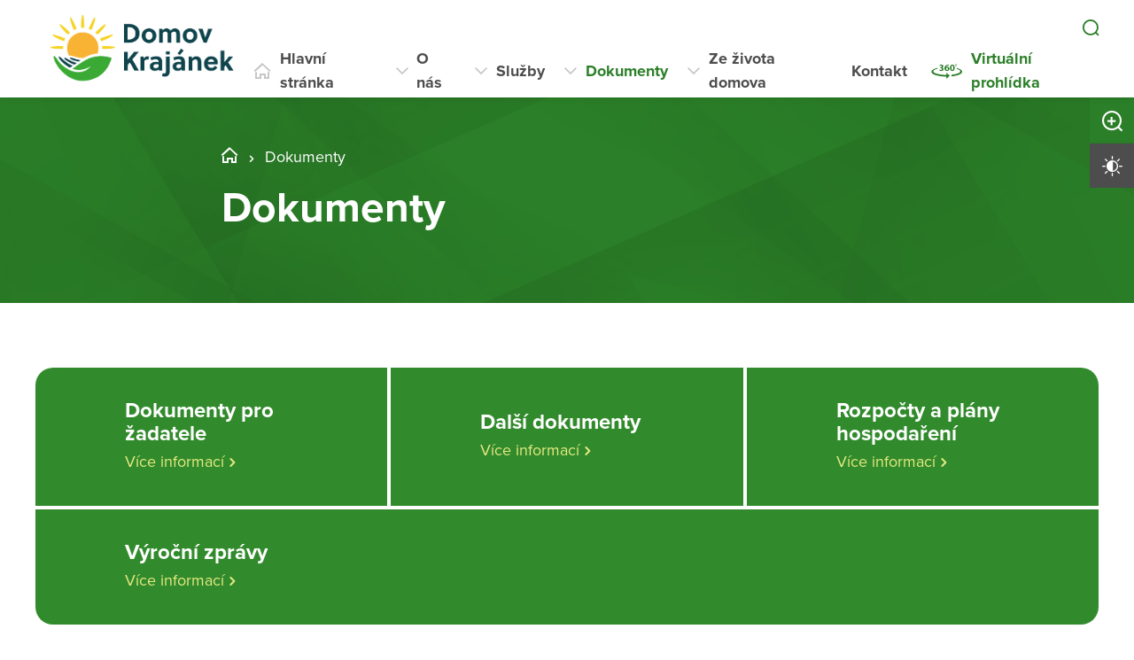

--- FILE ---
content_type: text/html; charset=utf-8
request_url: https://www.domovjesenice.cz/dokumenty?noticeOverview-noticesGrid-grid-order=archived%3Dd%26added%3Dd&noticeOverview-noticesGrid-grid-itemsPerPage=10
body_size: 11301
content:
<!DOCTYPE html>
<html  class='no-js' lang="cs">
<head id="head"><title>
	Domov Kraj&#225;nek, poskytovatel soci&#225;ln&#237;ch služeb
</title><meta name="description" content="Poskytujeme takový rozsah služeb, aby se život lidem se zdravotním postižením co nejvíce podobal podmínkám běžného života." /> 
<meta charset="UTF-8" /> 
<meta name="keywords" content="Jesenice, Domov Krajánek, domov pro osoby se zdravotním postižením, domov" /> 
<meta name="viewport" content="width=device-width, initial-scale=1.0, minimum-scale=1.0, maximum-scale=1.0, user-scalable=no">
<meta http-equiv="X-UA-Compatible" content="IE=edge">
<base href="/">

<!-- Google Tag Manager -->
<script>(function(w,d,s,l,i){w[l]=w[l]||[];w[l].push({'gtm.start':
new Date().getTime(),event:'gtm.js'});var f=d.getElementsByTagName(s)[0],
j=d.createElement(s),dl=l!='dataLayer'?'&l='+l:'';j.async=true;j.src=
'https://www.googletagmanager.com/gtm.js?id='+i+dl;f.parentNode.insertBefore(j,f);
})(window,document,'script','dataLayer','GTM-K9BH7L4P');</script>
<!-- End Google Tag Manager --> 
<link href="/DV2-101/media/content/favicon.ico" type="image/x-icon" rel="shortcut icon"/>
<link href="/DV2-101/media/content/favicon.ico" type="image/x-icon" rel="icon"/>
<script>app=function(){var n=[],t=function(n){for(var t=0;t<n.length;t++)n[t].call(this)};return{ready:function(t){n.push(t)},fireReady:function(){t(n)}}}();document.getElementsByTagName("html")[0].setAttribute("class",document.getElementsByTagName("html")[0].getAttribute("class").replace("no-js","js"));var webp=new Image;webp.onerror=function(){document.getElementsByTagName("html")[0].classList.add("no-webp")};webp.onload=function(){document.getElementsByTagName("html")[0].classList.add("webp")};webp.src="[data-uri]"</script><!-- Google Tag Manager -->
<script>(function(w,d,s,l,i){w[l]=w[l]||[];w[l].push({'gtm.start':
new Date().getTime(),event:'gtm.js'});var f=d.getElementsByTagName(s)[0],
j=d.createElement(s),dl=l!='dataLayer'?'&l='+l:'';j.async=true;j.src=
'https://www.googletagmanager.com/gtm.js?id='+i+dl;f.parentNode.insertBefore(j,f);
})(window,document,'script','dataLayer','GTM-NLXVJ73D');</script>
<!-- End Google Tag Manager --><link href="/DPSMain/media/system/css/bootstrap.css" rel="stylesheet" type="text/css"/>
<link href="/DPSMain/media/system/css/slick.css" rel="stylesheet" type="text/css"/>
<link href="/DPSMain/media/system/css/jquery.fancybox.css" rel="stylesheet" type="text/css"/>
<link href="/DPSMain/media/system/css/style.css" rel="stylesheet" type="text/css"/>
<link href="/DPSMain/media/system/css/theme.min.css" rel="stylesheet" type="text/css"/>
<link href="https://domovy-css.virtualvisit.cz/DV2-101/theme.min.css" rel="stylesheet" type="text/css"/>
<link href="/DPSMain/media/system/css/contrast/contrast.min.css" rel="stylesheet" type="text/css"/>
<link rel="preload" href="/DPSMain/media/system/app/fonts/icomoon.woff2?mwwiy3" as="font" crossorigin="anonymous">  
<link rel="stylesheet" href="https://use.typekit.net/ppb8zwi.css"><meta property="og:title" content="Dokumenty">
<meta property="og:description" content="Poskytujeme takový rozsah služeb, aby se život lidem se zdravotním postižením co nejvíce podobal podmínkám běžného života.">
<meta property="og:image" content="https://www.domovjesenice.cz/getmedia/e735d9fb-9555-4aff-8e43-60401fcc5595/Domov-Krajanek_fotodokumentace-6.jpg.aspx?width=1920&amp;height=1051&amp;ext=.jpg">
<meta property="og:image:width" content="600">
<meta property="og:image:height" content="600">
<meta property="og:url" content="https://domovjesenice.cz/dokumenty">
<meta property="og:type" content="article">
</head>
<body class="LTR Chrome CSCZ ContentBody"  id="normal">
     <!-- Google Tag Manager (noscript) -->
<noscript><iframe src="https://www.googletagmanager.com/ns.html?id=GTM-K9BH7L4P"
height="0" width="0" style="display:none;visibility:hidden"></iframe></noscript>
<!-- End Google Tag Manager (noscript) -->
    <form method="post" action="/dokumenty?noticeOverview-noticesGrid-grid-order=archived%3dd%26added%3dd&amp;noticeOverview-noticesGrid-grid-itemsPerPage=10" id="form">
<div class="aspNetHidden">
<input type="hidden" name="__CMSCsrfToken" id="__CMSCsrfToken" value="/QNv6S+G5Wdhv0Ovo6a0AVWRF8ygbjIlQ6+vHbdRD+ueSHaPyA6aQiUZRtAzhpNPrKNXPpRo/ciBA0iKTRQl8dOMbjvtP7BjVCNFus188IY=" />
<input type="hidden" name="__EVENTTARGET" id="__EVENTTARGET" value="" />
<input type="hidden" name="__EVENTARGUMENT" id="__EVENTARGUMENT" value="" />

</div>

<script type="text/javascript">
//<![CDATA[
var theForm = document.forms['form'];
if (!theForm) {
    theForm = document.form;
}
function __doPostBack(eventTarget, eventArgument) {
    if (!theForm.onsubmit || (theForm.onsubmit() != false)) {
        theForm.__EVENTTARGET.value = eventTarget;
        theForm.__EVENTARGUMENT.value = eventArgument;
        theForm.submit();
    }
}
//]]>
</script>




<input type="hidden" name="lng" id="lng" value="cs-CZ" />
<script type="text/javascript">
	//<![CDATA[

function PM_Postback(param) { if (window.top.HideScreenLockWarningAndSync) { window.top.HideScreenLockWarningAndSync(1080); } if(window.CMSContentManager) { CMSContentManager.allowSubmit = true; }; __doPostBack('m$am',param); }
function PM_Callback(param, callback, ctx) { if (window.top.HideScreenLockWarningAndSync) { window.top.HideScreenLockWarningAndSync(1080); }if (window.CMSContentManager) { CMSContentManager.storeContentChangedStatus(); };WebForm_DoCallback('m$am',param,callback,ctx,null,true); }
//]]>
</script>


<script type="text/javascript">
	//<![CDATA[

var CMS = CMS || {};
CMS.Application = {
  "language": "cs",
  "imagesUrl": "/CMSPages/GetResource.ashx?image=%5bImages.zip%5d%2f",
  "isDebuggingEnabled": false,
  "applicationUrl": "/",
  "isDialog": false,
  "isRTL": "false"
};

//]]>
</script>
<div class="aspNetHidden">

	<input type="hidden" name="__VIEWSTATEGENERATOR" id="__VIEWSTATEGENERATOR" value="A5343185" />
	<input type="hidden" name="__SCROLLPOSITIONX" id="__SCROLLPOSITIONX" value="0" />
	<input type="hidden" name="__SCROLLPOSITIONY" id="__SCROLLPOSITIONY" value="0" />
</div>
    
    <div id="ctxM">

</div>
    
<!-- Google Tag Manager (noscript) -->
<noscript><iframe src="https://www.googletagmanager.com/ns.html?id=GTM-59J3XX9"
height="0" width="0" style="display:none;visibility:hidden"></iframe></noscript>
<!-- End Google Tag Manager (noscript) -->




  
  <div class="search-overlay">
    <a class="search-close">
      <div class="search-close-inner">
        <span class="esc">esc</span>
      </div>  
    </a>
    <div class="search-overlay-inner">
      <div class="search-overlay-content">
        <div class="header-search-box search-panel ">
          <div class="header-search-box-inner">
              <div class="header-search-box-inner-input search-panel-box">
                  <input name="DPSsearchImput" type="text" class="search-panel-input" placeholder="Zadejte prosím, co hledáte">
              </div>
              <div class="header-search-box-inner-btn">
                  <a class="search-panel-btn" href="/vyhledavani">Vyhledat</a>
              </div>
          </div>
        </div>
        <div class="header-search-helper">
          <div class="header-search-helper-title">
            Lidé často hledají
          </div>
          <ul>
	<li><a href="/sluzby/jak-pozadat-o-sluzbu">Jak požádat o službu</a></li>
	<li><a href="/kontakt">Kontakt</a></li>
	<li><a href="/o-nas/pracovni-prilezitosti">Pracovní příležitosti</a></li>
	<li><a href="/sluzby/domov-pro-osoby-se-zdravotnim-postizenim">Domov pro osoby se zdravotním postižením</a></li>
</ul>

        </div>
      </div>
    </div>  
  </div>
  
<div class="header-spacer  spacer-big"></div>
<header class='header-big'>
  <div class="pux-container">
    <div class="header">
        <div class="header-logo ">
          
          <a href="/" aria-label="Přejít na domovskou stránku">
            <span>Zpět na úvodní stránku</span>
            <img src="/getattachment/3751a624-e256-4e07-ac20-3d8d014b2708/DPS.aspx" title="Zpět na úvodní stránku" alt="Zpět na úvodní stránku" style="height:100px;">
            
          </a>
          
          
        </div>
        <div class="header-right">
          <div class="header-right-menu">
            
              <div class="header-top">
                <div class="header-top-logo">
                  <a href="/">
                    <span>Zpět na úvodní stránku</span>
                    <img src="/getattachment/3751a624-e256-4e07-ac20-3d8d014b2708/DPS.aspx" alt="Zpět na úvodní stránku">
                    
                  </a>
                </div>
                <div class="header-top-inner">
                    
                    <div class="header-top-item">
                      <a tabindex="0" class="open-search" title="Vyhledávání"></a>
                    </div>
                  
                </div>
              </div>
            
            <div class="header-menu" role="navigation">

	<ul id="menuElem">
		<li class="menu-home">
			<a href="/">Hlavn&#237; str&#225;nka</a>
		</li>
		<li class="menu-about">
			<a href="/o-nas">O n&#225;s</a>
			<ul>
				<li>
					<a href="/o-nas/kdo-jsme">Kdo jsme</a>
				</li>
				<li>
					<a href="/o-nas/poradte-se-s-virtualnim-asistentem">Poraďte se s Virtu&#225;ln&#237;m asistentem</a>
				</li>
				<li>
					<a href="/o-nas/historie">Historie</a>
				</li>
				<li>
					<a href="/o-nas/casto-kladene-otazky">Často kladen&#233; ot&#225;zky</a>
				</li>
				<li>
					<a href="/o-nas/sponzori">Sponzoři</a>
				</li>
				<li>
					<a href="/o-nas/dobrovolnictvi">Dobrovolnictv&#237;</a>
				</li>
				<li>
					<a href="/o-nas/pracovni-prilezitosti">Pracovn&#237; př&#237;ležitosti</a>
				</li>
				<li>
					<a href="/o-nas/projekty">Projekty</a>
				</li>

			</ul>
		</li>
		<li class="menu-services">
			<a href="/sluzby">Služby</a>
			<ul>
				<li>
					<a href="/sluzby/jak-pozadat-o-sluzbu">Jak pož&#225;dat o službu</a>
				</li>
				<li>
					<a href="/sluzby/domov-pro-osoby-se-zdravotnim-postizenim">Domov pro osoby se zdravotn&#237;m postižen&#237;m</a>
				</li>
				<li>
					<a href="/sluzby/cenik-sluzeb">Cen&#237;k služeb</a>
				</li>

			</ul>
		</li>
		<li class="Highlighted">
			<a href="/dokumenty">Dokumenty</a>
			<ul>
				<li>
					<a href="/dokumenty/dokumenty-pro-zadatele">Dokumenty pro žadatele</a>
				</li>
				<li>
					<a href="/dokumenty/dalsi-dokumenty">Dalš&#237; dokumenty</a>
				</li>
				<li>
					<a href="/dokumenty/rozpocty-a-plany-hospodareni">Rozpočty a pl&#225;ny hospodařen&#237;</a>
				</li>
				<li>
					<a href="/dokumenty/vyrocni-zpravy">V&#253;ročn&#237; zpr&#225;vy</a>
				</li>

			</ul>
		</li>
		<li class="menu-life">
			<a href="/ze-zivota-domova">Ze života domova</a>
			<ul>
				<li>
					<a href="/ze-zivota-domova/pripravovane-akce">Pl&#225;novan&#233; akce</a>
				</li>
				<li>
					<a href="/ze-zivota-domova/probehle-akce">Proběhl&#233; akce</a>
				</li>
				<li>
					<a href="/ze-zivota-domova/dulezite-oznameni">Důležit&#225; ozn&#225;men&#237;</a>
				</li>

			</ul>
		</li>
		<li class="menu-contact">
			<a href="/kontakt">Kontakt</a>
		</li>
		<li class="menu-360 map-hide">
			<a onclick="window.open(&#39;https://www.domovyonline.cz/www/prohlidky/Domov_Krajanek_f/&#39;, &#39;_blank&#39;); return false;" href="/virtualni-prohlidka">Virtu&#225;ln&#237; prohl&#237;dka</a>
		</li>

	</ul>


</div> 
</div>
 <div class="header-hamburger">
 <div class="facebook-placeholder"></div>
<a tabindex="0" class="open-search"></a>
 <a class="open-menu">
  <span></span>
    </a>
          </div>
      </div>
    </div>
  </div>
</header>   
<div class="option-box">
  <div class="option-box-size">
   <a  class="option-box-item size-plus" tabindex="0">
     <span>Zvětšit písmo</span>
   </a>
    <a  class="option-box-item size-minus" tabindex="0">
     <span>Zmenšit písmo</span>
   </a>
  </div>
  <div class="option-box-contrast">
   <a class="option-box-item contrast-item" tabindex="0">
      <span class="contrast-text-normal">Vysoký kontrast</span>
      <span class="contrast-text-hight">Výchozí kontrast</span>
    </a>
  </div>
</div>
<div class="header-helper"></div>
<main role="main" id="top">
	


<!-- Google Tag Manager (noscript) -->
<noscript><iframe src="https://www.googletagmanager.com/ns.html?id=GTM-NLXVJ73D"
height="0" width="0" style="display:none;visibility:hidden"></iframe></noscript>
<!-- End Google Tag Manager (noscript) -->


<div class="header-intro ">
  <div class="bgr-image"  ></div>
  <div class="pux-container">
    <div class="header-intro-container header-detail-width ">
      
      <div class="header-intro-bread">
        

<div class="breadcrumbs">
  <a href="/" class="home">STC_20_Domov Krajánek</a><span class="breadcrumbs-separator"></span><span  class="CMSBreadCrumbsCurrentItem">Dokumenty</span>

</div>  
      </div>
      <div class="header-intro-title">
        <h1> Dokumenty</h1>
      </div>
    </div>
  </div>
</div>

<div class="widget-container bgc-white   "
>
  
  <div class="pux-container">
    
    <div class="widget-container-inner   ">
      <div class="dynamic-container small-crosslink">
        
<div class="crosslink-helper items-4">


  <div class="crosslink-box dynamic-box ">
    <a href="/dokumenty/dokumenty-pro-zadatele" class="crosslink-item color-two" >
      <div class="crosslink-item-inner">
        <div class="crosslink-item-image">
          <div class="crosslink-ico icon-"></div>
        </div>
        <div class="crosslink-item-inner-content">
          <div class="crosslink-item-inner-content-title h3">
            Dokumenty pro žadatele
          </div>
          
          <div class="link link-arrow">Více informací</div>
        </div>  
      </div>  
    </a>  
  </div>




  <div class="crosslink-box dynamic-box ">
    <a href="/dokumenty/dalsi-dokumenty" class="crosslink-item color-two" >
      <div class="crosslink-item-inner">
        <div class="crosslink-item-image">
          <div class="crosslink-ico icon-"></div>
        </div>
        <div class="crosslink-item-inner-content">
          <div class="crosslink-item-inner-content-title h3">
            Další dokumenty
          </div>
          
          <div class="link link-arrow">Více informací</div>
        </div>  
      </div>  
    </a>  
  </div>




  <div class="crosslink-box dynamic-box ">
    <a href="/dokumenty/rozpocty-a-plany-hospodareni" class="crosslink-item color-two" >
      <div class="crosslink-item-inner">
        <div class="crosslink-item-image">
          <div class="crosslink-ico icon-"></div>
        </div>
        <div class="crosslink-item-inner-content">
          <div class="crosslink-item-inner-content-title h3">
            Rozpočty a plány hospodaření
          </div>
          
          <div class="link link-arrow">Více informací</div>
        </div>  
      </div>  
    </a>  
  </div>




  <div class="crosslink-box dynamic-box ">
    <a href="/dokumenty/vyrocni-zpravy" class="crosslink-item color-two" >
      <div class="crosslink-item-inner">
        <div class="crosslink-item-image">
          <div class="crosslink-ico icon-"></div>
        </div>
        <div class="crosslink-item-inner-content">
          <div class="crosslink-item-inner-content-title h3">
            Výroční zprávy
          </div>
          
          <div class="link link-arrow">Více informací</div>
        </div>  
      </div>  
    </a>  
  </div>



</div>


      </div> 
      
    </div>  
  </div>
</div>
<div class="pux-container">
<div class="small-container">



<div class="row"><div class="col-lg-6">



</div><div class="col-lg-6">



</div></div>



</div>
</div>

<div class="pux-container">
<div class="small-container">



<div class="row"><div class="col-lg-6">



</div><div class="col-lg-6">



</div></div>



<div id="test-kotvy">



</div></div>
</div>

    <a href="#top" class="back-to-top"><span>top</span></a>
</main>

<footer>
  
<div class="pux-container">
  <div class="footer-top  ">
    <div class="footer-top-item">
      <div class="footer-address">
        
        <div class="footer-address-inner">
          <strong>Domov Krajánek, p.s.s.</strong><br />
Samota ÚSP 224<br />
270 33 Jesenice
        </div>
          
      </div>
      <div class="footer-contact">
        <div class="footer-contact-item">
          <a href="https://maps.app.goo.gl/2AZXbsG1cwJVKT9MA" target="_blank" class="footer-map-link">Ukázat na mapě</a>
          
            <a href="tel:+420 313 599 219" class="insert-phone">+420 313 599 219</a>
           
          
            <a href="mailto:sunkovsky%40domovjesenice.cz" class="insert-mail">sunkovsky&#064;domovjesenice.cz</a>
           
           
           
        </div>
         
      </div>  
    </div>
       
    <div class="footer-top-item">
      <div class="footer-links">
         
          <div class="footer-links-title">Odkazy</div>
         
          
          <a href="/mapa-webu"  >Mapa webu</a>
        
          
          <br><a href="/gdpr"  >GDPR</a>
         
          
          <br><a href="/prohlaseni-o-pristupnosti"  >Prohlášení o přístupnosti</a>
         
          
          <br><a href="/povinne-zverejnovane-informace"   >Povinně zveřejňované informace</a>
         
          
          <br><a href="/ochrana-oznamovatelu"   >Ochrana oznamovatelů</a>
         
          
          <br><a href="https://kr-stredocesky.cz/web/socialni-oblast/prehled-sluzeb-v-kraji"   target='_blank'>Rozcestník sociálních služeb</a>
         
         
      </div>
      <div class="footer-links">
         
          <div class="footer-links-title">Další odkazy</div>
         
          
          <a href="https://www.domovysck.cz/"  target='_blank'>Rozcestník PO Středočeského kraje (oblast sociální)</a>
        
        
        
      </div>
      <div class="footer-social">
        
      </div>
    </div>
    <div class="footer-top-item">
      <div class="footer-logos ">
        
          <div class="footer-logo-item">
            
              <div class="footer-logo-item-name">
                Zřizovatelem je Středočeský kraj
              </div>
              
            <a href="https://stredoceskykraj.cz/web/urad" target="_blank" class="footer-logo" aria-label="Přejít na web zřizovatele">
              <img  data-lazy-type="img" data-img="/DV2-101/media/static-files/cdea92e9-03b2-4bb4-9f6e-02e6010b72d8@w300.png" data-webp="/DV2-101/media/static-files/cdea92e9-03b2-4bb4-9f6e-02e6010b72d8@w300.webp" alt="Přejít na web zřizovatele"/>
            </a>
            <a href="" target="_blank" class="footer-logo-link ">
              
            </a>
          </div>
        
        
       </div> 
    </div>
  </div>
</div>
<div class="copyright">
  <div class="pux-container">
    <div class="footer-bottom row">
      <div class="col-12 col-lg-6">
        © 2026 Copyright Domovy online. Všechna práva vyhrazena.
      </div>
      <div class="col-12 col-lg-6">
        V rámci projektu&nbsp;<a href="https://www.domovyonline.cz/webove-stranky" target="_blank" aria-label="domovaonline.cz"><font color="#696969">Domovy online</font></a>&nbsp;vytvořil&nbsp;<a href="http://www.virtualvisit.cz/" target="_blank" aria-label="virtualvisit.cz"><img alt="" src="/DPSMain/media/system/img/Virtual-Visit-Logo-Positive.png"></a> &nbsp; ve spolupráci s&nbsp;<a href="https://www.puxdesign.cz/" target="_blank"><font color="#696969">PUXdesign.cz</font></a>
          
      </div>
    </div>
  </div>
</div>

  
</footer>





<script src="/DPSMain/media/system/js/jquery.min.js"></script>
<script src="/DPSMain/media/system/js/intersection-observer.js"></script>
<script src="/DPSMain/media/system/js/pux-lazyload.js"></script>
<script src="/DPSMain/media/system/js/popper.js"></script>
<script src="/DPSMain/media/system/js/bootstrap.js"></script>
<script src="/DPSMain/media/system/js/jquery.fancybox.js"></script>
<script src="/DPSMain/media/system/js/jquery.selectric.js"></script>
<script src="/DPSMain/media/system/js/slick.js"></script>
<script src="/DPSMain/media/system/js/pux-ajax.js"></script>
<script src="/DPSMain/media/system/js/pux-components-infiniterepeater.js"></script>
<script src="/DPSMain/media/system/js/pux-device.js"></script>
<script src="/DPSMain/media/system/js/pux-helpers-cookie.js"></script>
<script src="/DPSMain/media/system/js/pux-helpers-change-url.js"></script>
<script src="/DPSMain/media/system/js/pux-helpers-url.js"></script>
<script src="/DPSMain/media/system/js/pux-helpers-string.js"></script>
<script src="/DPSMain/media/system/js/pux-video.js"></script>
<script src="/DPSMain/media/system/js/pux-slider.js"></script>
<script src="/DPSMain/media/system/js/pux-map-v2.js"></script>
<script src="/DPSMain/media/system/js/pux-modal.js"></script>
<script src="/DPSMain/media/system/js/masonry.pkgd.min.js"></script>
<script src="/DPSMain/media/system/js/jquery.validate.js"></script>
<script src="/DPSMain/media/system/js/pux-validation.js"></script>
<script src="/DPSMain/media/system/js/moment-with-locales.js"></script>
<script src="/DPSMain/media/system/js/bootstrap-material-datetimepicker.js"></script>
<script src="/DPSMain/media/system/js/DPS-plugins.js"></script>
<script src="/DPSMain/media/system/js/DPS-design.js"></script>
<script src="/DPSMain/media/system/js/DPS-ui.js"></script>
<script src="/DPSMain/media/system/js/DPS-filter.js"></script>
<script src="/DPSMain/media/system/js/DPS-main.js"></script>
<script>
(function(){if(!window.chatbase||window.chatbase("getState")!=="initialized"){window.chatbase=(...arguments)=>{if(!window.chatbase.q){window.chatbase.q=[]}window.chatbase.q.push(arguments)};window.chatbase=new Proxy(window.chatbase,{get(target,prop){if(prop==="q"){return target.q}return(...args)=>target(prop,...args)}})}const onLoad=function(){const script=document.createElement("script");script.src="https://chat.virtualvisit.cz/embed.min.js";script.id="HUvuwWUXFCNZLH8Z1MLiW";script.domain="chat.virtualvisit.cz";document.body.appendChild(script)};if(document.readyState==="complete"){onLoad()}else{window.addEventListener("load",onLoad)}})();
</script>

    <script src="/Env/env-78F70AD19A2C3445E4D2B818908C480D.js" type="text/javascript"></script><script type="text/javascript">
//<![CDATA[
Sys.WebForms.PageRequestManager._initialize('manScript', 'form', ['tctxM',''], [], [], 90, '');
//]]>
</script>

    

<script type="text/javascript">
//<![CDATA[

var callBackFrameUrl='/WebResource.axd?d=beToSAE3vdsL1QUQUxjWdWvDQTtChMugLU-pamb5Ethu08oHoD1K3QuusQjc-AZzES_eCZujYdx3iqqfPqNH0g2&t=638246409643328042';
WebForm_InitCallback();//]]>
</script>
<script>
app.fireReady();
</script>
<script type="text/javascript">
//<![CDATA[

theForm.oldSubmit = theForm.submit;
theForm.submit = WebForm_SaveScrollPositionSubmit;

theForm.oldOnSubmit = theForm.onsubmit;
theForm.onsubmit = WebForm_SaveScrollPositionOnSubmit;
//]]>
</script>
  <input type="hidden" name="__VIEWSTATE" id="__VIEWSTATE" value="LtaHvIkie7G05B3w5gcb9XTnEytSLmGjDZSw5SXpvKza6Z45JRCgZW/WvPSUvP6J4+oYv60k5gMPIPhVhF4Ym3bsBTbkKjcLvvpuHrxtOjL/Qam62wQdzYnbmL4B2ezQrnllIaAov6dpyY1izkc0BPIAWvxW5WfayT0dRfmM4G3e2Yb+UwC2RROXaf83h/gAITfxx+ySRcIXqKS2EFLfxUmKR0YCPcrLu8m5JMe3RGaMCAJNFwMtE5d0sqMZme2XuwQOvKFOWrA1Nu5s5StJo0X56uiZzvp7X+JzD+sQURPSqFgtr/3G32H9vVMIeCZJ0ojNKg9OFoynk2MBv/ZlMTFr1dwNKbYzP4Uxd9he4vAWX/hT/6Dg2bTkC9g4BgByUMEUI0rVoiwzEV2N2X7mZvVVurC3G1WWGSZNTNS5lEMUWD6yRJq/5eKmaLoKRbKjp75b02liNaplVnd+ILSLKsrWsrxqfgTqXikBtnoP66QNxYM0DVShXEkBJmf/1lDR6gC5/HwnAbaxCZXWi2U3tXIjVeLjvicFdb4rdYp1n+Cj33jif8irRVgt3Vy3hVDzxn32R0RUd8mHUgmOTve3s8wuzNVyjrJLBWEB74GW0/osV7dIfg92Tt+D7ZcmD3Usa8E2H2vA+x2PQPcczW/w4i1W8wSbDi8zDaN3/HPTEiiNXczpPn7OloWXdPXEcKH8SkSwTTvzvoIuk6CQJeJybJU3PT/sU5PwN67T5NY+DU4hfiggxZbgWUvx3TObTxrjwgLR6uLU59OM7PRUfvc3mymh6XZM3GDYnjw6WnEUEbxFd0Wj6pBA7a3xbEsXQUy0AOcN7WvXj8AF1vqVKV5Z8P59uSD71XCuY8atAd1+U1ULILqZGGftzRyrCMPEOGS3rVXhi+M3RUuN5k+kr+U1KN/6a89WgfLcn7IkquK1gedXTwhB+OznVEf2/J+/TnvXERtFnrGAWxeIAk1GLwDf07qJA2Urx6MimpVaTRWaz468HlN3jl8LwRjQyRYTLRsWC6lVWVTzJo3HSg+J/uImWBf4S/sAaV4ptDeUDBenXJaAB1Pd5HUpdl1Hxfc5TQSnBEgVMJ6Du87iziTyhRb1dkBgtzoFWkbyPaVZRlNPfmI3UqLZPS4F1ubzPKa8ZSCG9Ve5FTndSw5EJTvOFoU4U25dWMBZxBdnGzQ5XK0NcMgUD//AwjwGscKgXN8gTSoluYeRfZr3p0oHTJnePURXenXbW0YympH2K9lXyQP6l8aTMmmbkOvI9Zl9wSYtuXMVw0ISO2quVNCwQSgf6cTYTbsG/[base64]/lR7GAgKHHwGOUgWgOMtd+TQAGP9OTIM2veYn0gnhFdOeOoSM1Rk8cqKtDqDW+9U0MFtBFC1cPfwGZEpfyB0zaaVRoaly2tS2dN53X0DrTxl1dO05MM51DxDE3nBkE2pWECV1Xx4xPuJ4B2Dwymqoh5Ec8+k7UA6vnoliPcSY8CEBLPUvmdUIrhs7xgRXuci8Q9/[base64]/h+BPY+k7LlY45IdC78gUUuePGFE2pfgzujLuZ/n7M3nGMmqseXfr+aTm4jpO8SrlHAHmZ3EkCSRgu9a6m+b9f12YzXHD0H4JkaJja6AXGJiDL/e68ktzjtnzzMGYb1Pb6HcYd76tYpl19r0kdsdKAmJr0BC9UBJldWwdjsnBnVSBauc+as7rPAD/XI3GjdAeWFzBiR3voP7EtqlGyU4hVuKOb1T7wR2J/TfqSmA84gAsCpkDPa9cJkOuemif6QvMFCkeYz2paVUEEmKEOC1sMPS31xKirH9bkKL9qkAbMZBnM8akOUsc1VH7WcOqhQ1RoiWTqjFbfunAfd+z396tMk/rgdopG0Sx6VsjoKKCex0k77GQpjY+eGBvsceC1Bq/1d0y15RULWWjg7aqVZc09fvaADbUeLjcGZUhWeF2TsajXtrijfgp6TqInQuizkHDVvz2GNbG3+CMOYe8SDO6Y1SE81Vf+atgcpPZp9CL9q4J029LZqsJTTUaEAKKEWw5CYIwaJ8xPMpmvaHZp5V3dK1LTtX9UTweBBNM8TsJPz77rDkOf8f0uvgMwdmo5asM/09hO6vcBtQu1AvE2b82YXRAmnBPFe0YnA8NihXlk+m3XUYxDeKHKk5q3VRU56mPHTrHUPORhJaj1Jw4AuYlDH8IoWwKoxiHMN4wD6EK8eFSfxp+yUJWpPGYJxoKVsl6W0LGmCXe8q7mBpwOZcSYkB3kmabZLF475CoVIherutvUE7912q/hXEzmiXkOGK8Ci4EpU3+4UTTzixVWq6nJ53HkLFZPVwXsWq5KtscCOUWCsa5ZPk9X7qZc1ZyRiqA9aJ3JHHv3/a353B9liFE2bbGsi9kb5VhkjOZK/CGeM9fCtKggY7vfJE5R6GP3JtcIQO38VezVkinYg+CPT8Iz4r2lJ3lCb+c9QuXpJbiRmg985w8Ij8QLwBCAKcWrjrcwejhniUbNOZr4TTwgq5bv8WHdHpnu/12zYLVShfHU/PJJBDGM6GmDjfJTBEstvzcL4e4yROWUNwCGqgxCZpkDp6gtbQejrzPVANem65NQOtJ7L1/jiOB2s6H7CosrWmKzvXqMX9qHkIfS4MDM4Zj3UzxkoMAZpyG+wSWW/Dq3E1+AoO1dUFTctL9f0DYP3YGcoQ5YNCuBh9/a61tTaxV1UhvWmVi+igzfgXOg5iCkGKlGvUdCqDtdw5jfPq9esLR6bD78I75SgJLguEnVtUsokE9X7A==" />
  <script type="text/javascript"> 
      //<![CDATA[
      if (window.WebForm_InitCallback) { 
        __theFormPostData = '';
        __theFormPostCollection = new Array();
        window.WebForm_InitCallback(); 
      }
      //]]>
    </script>
  </form>
</body>
</html>


--- FILE ---
content_type: text/css
request_url: https://www.domovjesenice.cz/DPSMain/media/system/css/theme.min.css
body_size: 82133
content:
header {
  background: #fff; }
  header .header-menu {
    background: #fff; }
    @media (min-width: 1024px) {
      header .header-menu {
        background: none; } }
    header .header-menu ul li > span,
    header .header-menu ul li > a {
      color: #4d4d4d; }
      header .header-menu ul li > span:focus, header .header-menu ul li > span:hover,
      header .header-menu ul li > a:focus,
      header .header-menu ul li > a:hover {
        color: #00a99d; }
    header .header-menu ul li.Highlighted > span,
    header .header-menu ul li.Highlighted > a {
      color: #00a99d; }
    header .header-menu ul ul {
      background: #ededed; }
      @media (min-width: 1024px) {
        header .header-menu ul ul {
          background: #fff; } }
      header .header-menu ul ul::-webkit-scrollbar-track {
        background: #ebebeb; }
      header .header-menu ul ul::-webkit-scrollbar-thumb {
        background: #00a99d; }
      header .header-menu ul ul::-webkit-scrollbar-thumb:hover {
        background: #00766e; }
      header .header-menu ul ul li {
        border-color: #f1f1f1; }
        header .header-menu ul ul li > span:focus, header .header-menu ul ul li > span:hover,
        header .header-menu ul ul li > a:focus,
        header .header-menu ul ul li > a:hover {
          background: #00a99d;
          color: #fff; }
        @media (min-width: 1024px) {
          header .header-menu ul ul li:hover > span,
          header .header-menu ul ul li:hover > a {
            background: #00a99d;
            color: #fff; }
          header .header-menu ul ul li:hover span.menu-openner {
            background: #00a99d; }
            header .header-menu ul ul li:hover span.menu-openner:before {
              color: #fff; } }
    @media (min-width: 1024px) and (min-width: 1024px) {
      header .header-menu ul ul li:hover span.menu-openner:before {
        color: #fff; } }
        header .header-menu ul ul li ul {
          border-color: #f1f1f1;
          background: #d9d9d9; }
          @media (min-width: 1024px) {
            header .header-menu ul ul li ul {
              background: #fff; } }
          header .header-menu ul ul li ul li {
            border-color: #f1f1f1; }
            @media (min-width: 1024px) {
              header .header-menu ul ul li ul li {
                border-color: #00766e; } }
            header .header-menu ul ul li ul li span,
            header .header-menu ul ul li ul li a {
              background: #fff;
              color: #4d4d4d; }
              header .header-menu ul ul li ul li span:focus, header .header-menu ul ul li ul li span:hover,
              header .header-menu ul ul li ul li a:focus,
              header .header-menu ul ul li ul li a:hover {
                background: #009085;
                color: #fff; }
  header .header-hamburger .open-menu span {
    background: #00a99d; }
    header .header-hamburger .open-menu span:before, header .header-hamburger .open-menu span:after {
      background: #00a99d; }

.header-menu a:before {
  color: #c6c6c6; }

.header-menu .menu-360 a {
  color: #00a99d; }
  .header-menu .menu-360 a:before {
    color: #00a99d; }
  .header-menu .menu-360 a:focus, .header-menu .menu-360 a:hover {
    color: #00766e; }
    .header-menu .menu-360 a:focus:before, .header-menu .menu-360 a:hover:before {
      color: #00766e; }

.header-hamburger .open-search {
  color: #c0c0c0; }

.header-top {
  background: #00a99d; }
  @media (min-width: 768px) {
    .header-top {
      background: none; } }

.menu-openner {
  background: #00a99d; }
  .menu-openner:before {
    color: #fff; }
  @media (min-width: 1024px) {
    .menu-openner {
      background: none; }
      .menu-openner:before {
        color: #c6c6c6; } }

.header-email,
.header-phone {
  color: #fff; }
  @media (min-width: 768px) {
    .header-email,
    .header-phone {
      color: #757575; } }
  .header-email:focus, .header-email:hover,
  .header-phone:focus,
  .header-phone:hover {
    color: #e6e6e6; }
    @media (min-width: 768px) {
      .header-email:focus, .header-email:hover,
      .header-phone:focus,
      .header-phone:hover {
        color: #5c5c5c; } }
  body.contrast .header-email, body.contrast
  .header-phone {
    color: #4d4d4d !important; }
    body.contrast .header-email:focus, body.contrast .header-email:hover, body.contrast
    .header-phone:focus, body.contrast
    .header-phone:hover {
      color: #343434 !important; }

.option-box .size-plus,
.option-box .size-minus {
  color: #fff;
  background: #00a99d; }
  .option-box .size-plus span,
  .option-box .size-minus span {
    background: #fff;
    color: #4d4d4d; }

.option-box .contrast-item {
  color: #fff;
  background: #4d4d4d; }
  .option-box .contrast-item span {
    background: #fff;
    color: #4d4d4d; }
  .option-box .contrast-item.active {
    background: #00a99d; }

.search-overlay {
  background: rgba(0, 169, 157, 0.95);
  color: #fff; }
  .search-overlay a {
    color: #fff; }
  .search-overlay .search-panel-btn {
    color: #00a99d;
    background: rgba(255, 255, 255, 0.8); }
    .search-overlay .search-panel-btn:focus, .search-overlay .search-panel-btn:hover {
      background: rgba(255, 255, 255, 0.65); }
  .search-overlay input[type="text"].search-panel-input::-webkit-input-placeholder {
    color: #797979; }
  .search-overlay input[type="text"].search-panel-input:-moz-placeholder {
    color: #797979; }
  .search-overlay input[type="text"].search-panel-input::-moz-placeholder {
    color: #797979; }
  .search-overlay input[type="text"].search-panel-input:-ms-input-placeholder {
    color: #797979; }
  .search-overlay .search-close {
    color: #fff !important; }
    .search-overlay .search-close:focus, .search-overlay .search-close:hover {
      background: rgba(0, 118, 110, 0.5); }

@media (min-width: 300px) and (max-width: 767px) {
  .search-item-top {
    color: #939393; } }

.search-item-content {
  color: #4d4d4d; }
  .search-item-content-name {
    color: #00a99d; }
  .search-item-content:focus, .search-item-content:hover {
    color: #4d4d4d; }
    .search-item-content:focus .search-item-content-name, .search-item-content:hover .search-item-content-name {
      color: #00766e; }

footer {
  background: #e6e6e6; }
  footer :before {
    color: #00a99d; }
  footer a {
    color: #00a99d; }
    footer a:focus, footer a:hover {
      color: #00766e; }
    footer a:before {
      color: #00a99d; }
  footer .footer-bottom a {
    color: #fff;
    font-weight: 700;
    text-decoration: underline;
    -webkit-transition: all ease 0.3s;
    -o-transition: all ease 0.3s;
    transition: all ease 0.3s; }
    footer .footer-bottom a:hover, footer .footer-bottom a:focus {
      text-decoration: none; }
  footer .insert-mail,
  footer .insert-phone {
    color: #4d4d4d; }
    footer .insert-mail:focus, footer .insert-mail:hover,
    footer .insert-phone:focus,
    footer .insert-phone:hover {
      color: #00a99d; }
  footer .copyright {
    background: #f2f2f2;
    color: #999999; }
  footer .footer-links a,
  footer .footer-logo-link {
    color: #4d4d4d; }
    footer .footer-links a:focus, footer .footer-links a:hover,
    footer .footer-logo-link:focus,
    footer .footer-logo-link:hover {
      color: #343434; }

.breadcrumbs {
  color: #fff; }
  .breadcrumbs a {
    color: #fff; }
    .breadcrumbs a:focus, .breadcrumbs a:hover {
      color: #fff; }

.header-intro .header-intro-title,
.header-intro .header-intro-subtitle {
  color: #fff; }

.header-intro:after {
  background: #00a99d; }

.header-intro .header-intro-menu a,
.header-intro .header-intro-menu span {
  color: #00a99d;
  background-color: #fff; }
  .header-intro .header-intro-menu a:focus, .header-intro .header-intro-menu a:hover, .header-intro .header-intro-menu a.CMSListMenuLinkHighlighted,
  .header-intro .header-intro-menu span:focus,
  .header-intro .header-intro-menu span:hover,
  .header-intro .header-intro-menu span.CMSListMenuLinkHighlighted {
    color: #fff;
    background-color: #4D4D4D; }

.header-intro .selectric .label {
  color: #00a99d; }

.header-intro .selectric-items li:first-child,
.header-intro .selectric-items li {
  color: #4d4d4d !important;
  background-color: #fff !important; }

.header-intro .selectric-items li:nth-child(odd):hover,
.header-intro .selectric-items li:nth-child(odd).highlighted,
.header-intro .selectric-items li.selected,
.header-intro .selectric-items li.selected.highlighted,
.header-intro .selectric-items li:hover,
.header-intro .selectric-items li.highlighted {
  background-color: #fff;
  color: #00a99d !important; }

.header-intro .selectric-items li.selected,
.header-intro .selectric-items li.selected.highlighted {
  color: #c6c6c6 !important; }

body.contrast .header-intro:after {
  background: #4d4d4d; }

.bgc-main {
  background: #00a99d;
  color: #fff; }
  .bgc-main .circle-btn {
    background: -webkit-gradient(linear, left top, left bottom, from(#00a99d), color-stop(50%, #00a99d), to(transparent));
    background: -o-linear-gradient(top, #00a99d 0%, #00a99d 50%, transparent 100%);
    background: linear-gradient(to bottom, #00a99d 0%, #00a99d 50%, transparent 100%); }
    .bgc-main .circle-btn span:before {
      color: #fff; }

.bgc-gray {
  background: #f2f3f3; }
  .bgc-gray .circle-btn {
    background: -webkit-gradient(linear, left top, left bottom, from(#f2f3f3), color-stop(50%, #f2f3f3), to(transparent));
    background: -o-linear-gradient(top, #f2f3f3 0%, #f2f3f3 50%, transparent 100%);
    background: linear-gradient(to bottom, #f2f3f3 0%, #f2f3f3 50%, transparent 100%); }
    .bgc-gray .circle-btn span:before {
      color: #999; }

.bgc-dark {
  background: #e7e7e7; }
  .bgc-dark .circle-btn {
    background: -webkit-gradient(linear, left top, left bottom, from(#e7e7e7), color-stop(50%, #e7e7e7), to(transparent));
    background: -o-linear-gradient(top, #e7e7e7 0%, #e7e7e7 50%, transparent 100%);
    background: linear-gradient(to bottom, #e7e7e7 0%, #e7e7e7 50%, transparent 100%); }
    .bgc-dark .circle-btn span:before {
      color: #999; }
  .bgc-dark.widget-pattern .circle-btn {
    background: -webkit-gradient(linear, left top, left bottom, from(#dcdcdc), color-stop(50%, #dcdcdc), to(transparent));
    background: -o-linear-gradient(top, #dcdcdc 0%, #dcdcdc 50%, transparent 100%);
    background: linear-gradient(to bottom, #dcdcdc 0%, #dcdcdc 50%, transparent 100%); }

.bgc-white {
  background: #fff; }
  .bgc-white .circle-btn {
    background: #fff;
    background: -webkit-gradient(linear, left top, left bottom, from(#fff), color-stop(50%, #fff), to(transparent));
    background: -o-linear-gradient(top, #fff 0%, #fff 50%, transparent 100%);
    background: linear-gradient(to bottom, #fff 0%, #fff 50%, transparent 100%); }
    .bgc-white .circle-btn span:before {
      color: #999; }

body.contrast .bgc-main {
  background: #4d4d4d; }
  body.contrast .bgc-main .circle-btn {
    background: -webkit-gradient(linear, left top, left bottom, from(#4d4d4d), color-stop(50%, #4d4d4d), to(transparent));
    background: -o-linear-gradient(top, #4d4d4d 0%, #4d4d4d 50%, transparent 100%);
    background: linear-gradient(to bottom, #4d4d4d 0%, #4d4d4d 50%, transparent 100%); }

.filter-container {
  background: #ebebeb; }
  .filter-container label {
    color: #4d4d4d; }
  .filter-container .link {
    color: #00a99d; }
    .filter-container .link:focus, .filter-container .link:hover {
      color: #00766e; }

.bgc-gray .filter-container {
  background: #fff; }

.bgc-main .filter-container {
  background: #00a99d; }
  .bgc-main .filter-container label {
    color: #fff; }
  .bgc-main .filter-container .link {
    color: #fff; }
    .bgc-main .filter-container .link:focus, .bgc-main .filter-container .link:hover {
      color: #e6e6e6; }

.radio input[type="radio"] + label:before {
  border-color: #f7f7f7;
  background: #f7f7f7; }

.radio input[type="radio"]:checked + label:before {
  background: #00a99d; }

.checkbox input[type="checkbox"] + label:before {
  background: #f7f7f7;
  color: #f7f7f7; }

.checkbox input[type="checkbox"]:checked + label:before {
  color: #00a99d; }

label {
  color: #4d4d4d; }
  label.required:after {
    color: #00a99d; }

input[type="submit"].btn-primary {
  background: #00a99d;
  color: #fff; }
  input[type="submit"].btn-primary:focus, input[type="submit"].btn-primary:hover {
    background: #00766e; }

.form-control,
select,
select.form-control,
textarea,
textarea.form-control,
input[type="text"],
input[type="number"],
input[type="email"],
input[type="password"] {
  border-color: #f1f1f1;
  background: #f2f2f2;
  color: #4d4d4d; }
  .form-control::-webkit-input-placeholder,
  select::-webkit-input-placeholder,
  select.form-control::-webkit-input-placeholder,
  textarea::-webkit-input-placeholder,
  textarea.form-control::-webkit-input-placeholder,
  input[type="text"]::-webkit-input-placeholder,
  input[type="number"]::-webkit-input-placeholder,
  input[type="email"]::-webkit-input-placeholder,
  input[type="password"]::-webkit-input-placeholder {
    color: #a3a3a3; }
  .form-control:-moz-placeholder,
  select:-moz-placeholder,
  select.form-control:-moz-placeholder,
  textarea:-moz-placeholder,
  textarea.form-control:-moz-placeholder,
  input[type="text"]:-moz-placeholder,
  input[type="number"]:-moz-placeholder,
  input[type="email"]:-moz-placeholder,
  input[type="password"]:-moz-placeholder {
    color: #a3a3a3; }
  .form-control::-moz-placeholder,
  select::-moz-placeholder,
  select.form-control::-moz-placeholder,
  textarea::-moz-placeholder,
  textarea.form-control::-moz-placeholder,
  input[type="text"]::-moz-placeholder,
  input[type="number"]::-moz-placeholder,
  input[type="email"]::-moz-placeholder,
  input[type="password"]::-moz-placeholder {
    color: #a3a3a3; }
  .form-control:-ms-input-placeholder,
  select:-ms-input-placeholder,
  select.form-control:-ms-input-placeholder,
  textarea:-ms-input-placeholder,
  textarea.form-control:-ms-input-placeholder,
  input[type="text"]:-ms-input-placeholder,
  input[type="number"]:-ms-input-placeholder,
  input[type="email"]:-ms-input-placeholder,
  input[type="password"]:-ms-input-placeholder {
    color: #a3a3a3; }
  .form-control:focus,
  select:focus,
  select.form-control:focus,
  textarea:focus,
  textarea.form-control:focus,
  input[type="text"]:focus,
  input[type="number"]:focus,
  input[type="email"]:focus,
  input[type="password"]:focus {
    border-color: #00a99d; }

textarea.form-control:focus,
textarea:focus {
  border-color: #00a99d; }

.file label {
  color: #fff;
  background: #00a99d; }

.file .file-name {
  background: #6a6865;
  color: #4c4c4c; }

.file-new .file-placeholder {
  background: #fff;
  border-color: #fff; }

.selectric {
  background: #f2f2f2; }
  .selectric .label {
    color: #4f4f4f; }
  .selectric .button:after {
    color: #00a99d; }

.selectric-items {
  background-color: #f2f2f2; }
  .selectric-items li {
    color: #4f4f4f;
    background: #f2f2f2; }
    .selectric-items li.selected, .selectric-items li.selected.highlighted {
      color: #fff;
      background: #00a99d; }
    .selectric-items li:hover, .selectric-items li.highlighted {
      background: #ebebeb; }
    .selectric-items li:nth-child(odd) {
      background: #fff; }
      .selectric-items li:nth-child(odd):first-child {
        background: #f7f7f7;
        color: #999999; }
      .selectric-items li:nth-child(odd):hover, .selectric-items li:nth-child(odd).highlighted {
        background: #ebebeb; }
      .selectric-items li:nth-child(odd).selected {
        color: #fff;
        background: #00a99d; }
    .selectric-items li:first-child {
      background: #f7f7f7 !important;
      color: #999999 !important; }
  .selectric-items .disabled {
    color: #4c4c4c !important; }
  .selectric-items .selectric-group .selectric-group-label {
    color: #4c4c4c; }

.bgc-main .selectric,
.bgc-gray .selectric {
  background: #fff; }

.bgc-main .form-control,
.bgc-main select,
.bgc-main select.form-control,
.bgc-main textarea,
.bgc-main textarea.form-control,
.bgc-main input[type="text"],
.bgc-main input[type="number"],
.bgc-main input[type="email"],
.bgc-main input[type="password"],
.bgc-gray .form-control,
.bgc-gray select,
.bgc-gray select.form-control,
.bgc-gray textarea,
.bgc-gray textarea.form-control,
.bgc-gray input[type="text"],
.bgc-gray input[type="number"],
.bgc-gray input[type="email"],
.bgc-gray input[type="password"] {
  background: #fff; }

.bgc-main .checkbox input[type="checkbox"] + label:before {
  background: #fff;
  color: #fff; }

.bgc-main .checkbox input[type="checkbox"]:checked + label:before {
  color: #00a99d; }

.contact-item {
  background: #fafafa; }
  .contact-item .contact-ic:before {
    color: #00a99d; }
  .contact-item .ic-phone,
  .contact-item .ic-email {
    color: #4d4d4d; }
    .contact-item .ic-phone:focus, .contact-item .ic-phone:hover,
    .contact-item .ic-email:focus,
    .contact-item .ic-email:hover {
      color: #343434; }

.events-line:before,
.line-helper:before {
  border-left-color: #c7c7c7; }

.bgc-main .events-line:before,
.bgc-main .line-helper:before {
  border-left-color: #fff; }

.back-to-top {
  background-color: #565656; }
  .back-to-top:hover, .back-to-top:focus {
    border-color: #565656; }
    .back-to-top:hover::after, .back-to-top:focus::after {
      color: #fff; }
  .back-to-top::after {
    color: #fff; }

.form-chat-banner {
  background-color: #00a99d;
  color: #fff; }
  .form-chat-banner:focus, .form-chat-banner:hover {
    background-color: #00766e; }

.dtp > .dtp-content {
  background: #fff; }
  .dtp > .dtp-content > .dtp-date-view .dtp-header {
    background: #009085;
    color: #fff; }

.dtp div.dtp-date,
.dtp div.dtp-time {
  background: #00a99d;
  color: #fff; }

.dtp div.dtp-actual-year {
  color: #DCEDC8; }

.dtp .dtp-close > a {
  color: #fff; }

.dtp-btn-ok {
  background: #e6e6e6; }

.dtp table.dtp-picker-days tr > td > span.dtp-select-day {
  color: #BDBDBD !important; }

.dtp table.dtp-picker-days tr > td > a {
  color: #212121; }
  .dtp table.dtp-picker-days tr > td > a.selected {
    background: #00a99d;
    color: #fff; }

.dtp table.dtp-picker-days tr > th {
  color: #4f4f4f;
  border-top: 1px solid #f1f1f1;
  border-bottom: 2px solid #f1f1f1; }

.dtp .dtp-picker-time > a {
  color: #212121; }

.dtp .p10 > a {
  color: #fff; }

.dtp a.dtp-meridien-am,
.dtp a.dtp-meridien-pm {
  color: #212121;
  background: #eee; }

.dtp .dtp-actual-meridien a.selected {
  background: #689F38;
  color: #fff; }

.year-picker-item:hover {
  color: #00a99d; }

.year-picker-item.active {
  color: #00a99d; }

.widget-container.bgc-image:after {
  background-color: #00a99d;
  opacity: 0.85; }

.edit-item {
  background-color: #eee; }
  .edit-item .edit-item-date {
    background-color: #00a99d;
    color: #fff; }
  .edit-item .edit-btn {
    background-color: #00a99d;
    color: #fff; }
    .edit-item .edit-btn:hover {
      background-color: #00766e; }

.add-item {
  background-color: #eee;
  border-color: #00a99d; }
  .add-item input[type="text"],
  .add-item textarea,
  .add-item .selectric {
    background-color: #fff; }

.widget-pattern.dark-left:before {
  background: url("/DV2-20/media/content/pattern/dark-left.png"); }

.widget-pattern.dark-right:before {
  background: url("/DV2-20/media/content/pattern/dark-right.png"); }

.widget-pattern.light-left:before {
  background: url("/DV2-20/media/content/pattern/light-left.png"); }

.widget-pattern.light-right:before {
  background: url("/DV2-20/media/content/pattern/light-right.png"); }

.widget-pattern.white-left:before {
  background: url("/DV2-20/media/content/pattern/white-left.png"); }

.widget-pattern.white-right:before {
  background: url("/DV2-20/media/content/pattern/white-right.png"); }

form,
html,
body {
  color: #4d4d4d; }

.btn-primary {
  background: #757575;
  color: #fff; }
  .btn-primary:focus, .btn-primary:hover {
    text-decoration: none;
    background: #5c5c5c;
    color: #fff; }
  .btn-primary.loading:before {
    border-color: rgba(255, 255, 255, 0.3);
    border-top-color: #6a6865; }

.btn-default {
  background: #00a99d;
  color: #fff; }
  .btn-default:focus, .btn-default:hover {
    text-decoration: none;
    background: #00766e;
    color: #fff; }
  .btn-default.loading:before {
    border-color: rgba(255, 255, 255, 0.3);
    border-top-color: #00a99d; }

h2,
h3,
h4 {
  color: #00a99d; }

.bgc-main h2,
.bgc-main h3,
.bgc-main h4 {
  color: #fff; }

main ol li:before {
  color: #00a99d; }

main ul li:before {
  background: #00a99d; }

main ul.custom-list li:after {
  background: url([data-uri]); }

main .bgc-main ol li:before {
  color: #fff; }

main .bgc-main ul li:before {
  background: #fff; }

main table tr:not(.person-small-item):nth-child(even) {
  background: #f2f3f3; }

main table td {
  border: 1px solid #f1f1f1; }

main .respo-table table thead tr:not(.person-small-item) {
  border-bottom: 1px solid #f1f1f1; }

main .respo-table table tbody tr:not(.person-small-item) {
  border: 1px solid #f1f1f1; }
  main .respo-table table tbody tr:not(.person-small-item):nth-child(even) {
    background: #f2f3f3; }
  @media (min-width: 768px) {
    main .respo-table table tbody tr:not(.person-small-item) {
      border-bottom: 1px solid #f1f1f1; } }
  main .respo-table table tbody tr:not(.person-small-item) td {
    border-bottom: 1px solid #f1f1f1; }

a {
  color: #00a99d; }
  a:focus, a:hover {
    color: #00766e; }

.link {
  color: #00a99d; }
  .link:focus, .link:hover {
    color: #00766e; }

.color-box-one {
  background-color: #00a99d;
  color: #fff; }
  .color-box-one a {
    color: #fff;
    text-decoration: underline; }
    .color-box-one a:focus, .color-box-one a:hover {
      color: #fff;
      text-decoration: none; }

.color-box-two {
  background-color: #ebebeb;
  color: #4c4c4c; }
  .color-box-two a {
    color: #4c4c4c;
    text-decoration: underline; }
    .color-box-two a:focus, .color-box-two a:hover {
      color: #4c4c4c;
      text-decoration: none; }

.color-box-three {
  background-color: #939393;
  color: #fff; }
  .color-box-three a {
    color: #fff;
    text-decoration: underline; }
    .color-box-three a:focus, .color-box-three a:hover {
      color: #fff;
      text-decoration: none; }

.page-map a {
  color: #4d4d4d; }
  .page-map a:hover, .page-map a:focus {
    color: #343434; }

.page-map .page-map-column > ul > li > a,
.page-map .page-map-column > ul > li > span {
  color: #00a99d; }

.page-map .page-map-column > ul > li > a:hover, .page-map .page-map-column > ul > li > a:focus {
  color: #00766e; }

.banner-item {
  color: #fff; }
  .banner-item-inner:after {
    background: -webkit-gradient(linear, left bottom, left top, from(#00a99d), color-stop(25%, rgba(0, 169, 157, 0.44)), color-stop(50%, rgba(0, 169, 157, 0.33)), color-stop(75%, rgba(0, 169, 157, 0.22)), to(rgba(255, 255, 255, 0.11)));
    background: -o-linear-gradient(bottom, #00a99d 0%, rgba(0, 169, 157, 0.44) 25%, rgba(0, 169, 157, 0.33) 50%, rgba(0, 169, 157, 0.22) 75%, rgba(255, 255, 255, 0.11) 100%);
    background: linear-gradient(0deg, #00a99d 0%, rgba(0, 169, 157, 0.44) 25%, rgba(0, 169, 157, 0.33) 50%, rgba(0, 169, 157, 0.22) 75%, rgba(255, 255, 255, 0.11) 100%); }
  .banner-item-inner:before {
    background: -webkit-gradient(linear, left bottom, left top, from(#21211f), color-stop(25%, rgba(33, 33, 31, 0.52)), color-stop(50%, rgba(33, 33, 31, 0.2)), color-stop(75%, rgba(33, 33, 31, 0.02)), to(rgba(33, 33, 31, 0)));
    background: -o-linear-gradient(bottom, #21211f 0%, rgba(33, 33, 31, 0.52) 25%, rgba(33, 33, 31, 0.2) 50%, rgba(33, 33, 31, 0.02) 75%, rgba(33, 33, 31, 0) 100%);
    background: linear-gradient(0deg, #21211f 0%, rgba(33, 33, 31, 0.52) 25%, rgba(33, 33, 31, 0.2) 50%, rgba(33, 33, 31, 0.02) 75%, rgba(33, 33, 31, 0) 100%); }
  .banner-item .banner-item-inner-content-title {
    color: #fff;
    background: #00a99d;
    /* The Fallback */
    background: rgba(0, 169, 157, 0.75); }
  .banner-item .banner-item-inner-content-btn {
    background: #fff;
    /* The Fallback */
    background: rgba(255, 255, 255, 0.9);
    color: #00a99d; }
    .banner-item .banner-item-inner-content-btn.btn-banner {
      background: #00a99d;
      color: #fff; }
  .banner-item:focus, .banner-item:hover {
    color: #fff; }

body.contrast .banner-item-inner:before {
  background: -webkit-gradient(linear, left bottom, left top, from(#000), to(transparent));
  background: -o-linear-gradient(bottom, #000 0%, transparent 100%);
  background: linear-gradient(to top, #000 0%, transparent 100%); }

body.contrast .banner-item-inner:after {
  display: none; }

.timeline-box:before {
  background: #00a99d; }

.timeline-box:after {
  background: -webkit-gradient(linear, left bottom, left top, from(#ebebeb), to(#00a99d));
  background: -o-linear-gradient(bottom, #ebebeb 0%, #00a99d 100%);
  background: linear-gradient(to top, #ebebeb 0%, #00a99d 100%); }

.timeline-box-start {
  background: #00a99d; }
  .timeline-box-start:after {
    color: #fff; }

.timeline-box-end {
  background: #ebebeb; }
  .timeline-box-end:after {
    color: #00a99d; }

.timeline-box .timeline-item-content-title {
  color: #4d4d4d; }

.timeline-box .timeline-item-content-perex {
  color: #4d4d4d; }

.timeline-box .timeline-item-content-btn {
  color: #00a99d; }

.timeline-box .timeline-item-content:after {
  background: #00a99d;
  border-color: #fff; }

.bgc-gray .timeline-box:before {
  background: #00a99d; }

.bgc-gray .timeline-box:after {
  background: -webkit-gradient(linear, left bottom, left top, from(#fff), to(#00a99d));
  background: -o-linear-gradient(bottom, #fff 0%, #00a99d 100%);
  background: linear-gradient(to top, #fff 0%, #00a99d 100%); }

.bgc-gray .timeline-box-start {
  background: #00a99d; }
  .bgc-gray .timeline-box-start:after {
    color: #fff; }

.bgc-gray .timeline-box-end {
  background: #fff; }
  .bgc-gray .timeline-box-end:after {
    color: #00a99d; }

.bgc-gray .timeline-box .timeline-item-content-title {
  color: #4d4d4d; }

.bgc-gray .timeline-box .timeline-item-content-perex {
  color: #4d4d4d; }

.bgc-gray .timeline-box .timeline-item-content-btn {
  color: #00a99d; }

.bgc-gray .timeline-box .timeline-item-content:after {
  background: #fff;
  border-color: #f2f3f3; }

.bgc-main .timeline-box:before {
  background: #fff; }

.bgc-main .timeline-box:after {
  background: -webkit-gradient(linear, left bottom, left top, from(#00c3b5), to(#fff));
  background: -o-linear-gradient(bottom, #00c3b5 0%, #fff 100%);
  background: linear-gradient(to top, #00c3b5 0%, #fff 100%); }

.bgc-main .timeline-box-start {
  background: #fff; }
  .bgc-main .timeline-box-start:after {
    color: #00a99d; }

.bgc-main .timeline-box-end {
  background: #00c3b5; }
  .bgc-main .timeline-box-end:after {
    color: #fff; }

.bgc-main .timeline-box .timeline-item-content-title {
  color: #fafafa; }

.bgc-main .timeline-box .timeline-item-content-perex {
  color: #fafafa; }

.bgc-main .timeline-box .timeline-item-content-btn {
  color: #fff; }

.bgc-main .timeline-box .timeline-item-content:after {
  background: #fff;
  border-color: #00a99d; }

.collapsible-item {
  border-color: #e0e0e0; }
  .collapsible-item-index {
    background-color: #00a99d;
    color: #fff; }
    .collapsible-item-index:before {
      color: #fff; }
  .collapsible-item:last-child {
    border: 1px solid #e0e0e0; }
  .collapsible-item .collapsible-item-text {
    background-color: #fff; }

.collapsible-item-heading {
  background: #fff; }
  .collapsible-item-heading:after {
    color: rgba(68, 68, 68, 0.5); }
  .collapsible-item-heading.open, .collapsible-item-heading:hover {
    background: #00a99d;
    color: #fff; }
    .collapsible-item-heading.open:after, .collapsible-item-heading:hover:after {
      color: #fff; }
  .collapsible-item-heading.open {
    border-bottom: 1px solid #e0e0e0; }

main .tenders-table table thead tr th {
  color: #6a6865; }

main .tenders-table table tbody tr {
  background: #f2f3f3;
  border-bottom-color: #e3e3e3;
  color: #4d4d4d; }
  main .tenders-table table tbody tr:hover {
    background: #ededed; }
  main .tenders-table table tbody tr td {
    border-bottom-color: #e3e3e3; }
  main .tenders-table table tbody tr td a {
    color: #00a99d; }

main .bgc-gray .tenders-table table thead tr th {
  color: #4d4d4d; }

main .bgc-gray .tenders-table table tbody tr {
  background: #fafafa;
  border-bottom: 1px solid #ededed;
  color: #4d4d4d; }
  main .bgc-gray .tenders-table table tbody tr:hover {
    background: #ededed; }
  main .bgc-gray .tenders-table table tbody tr td a {
    color: #00a99d; }

main .bgc-main .tenders-table table thead tr th {
  color: #fafafa; }

main .bgc-main .tenders-table table tbody tr {
  background: #fafafa;
  border-bottom: 1px solid #ededed;
  color: #4d4d4d; }
  main .bgc-main .tenders-table table tbody tr:hover {
    background: #ededed; }
  main .bgc-main .tenders-table table tbody tr td a {
    color: #00a99d; }

main .second-table .tenders-table thead tr th {
  color: #b6b6b6 !important; }

main .second-table .tenders-table tbody tr {
  background: #fff; }
  main .second-table .tenders-table tbody tr:hover {
    background: #FAFAFA; }

main .second-table .tenders-table tbody tr:after,
main .second-table .tenders-table tbody tr td:after {
  background: #ebebeb; }

main .second-table .tenders-table tbody tr td span {
  background: #00a99d; }

main .second-table .tenders-table .btn-download {
  color: #4c4c4c; }
  main .second-table .tenders-table .btn-download:focus, main .second-table .tenders-table .btn-download:hover {
    color: #00a99d; }

.download-item-ico:before {
  color: #00a99d; }

.download-item .download-item-content-date {
  color: #999999; }

.download-item .download-item-content-name {
  color: #999999; }

.download-item .download-item-content-link {
  color: #00a99d; }
  .download-item .download-item-content-link a {
    color: #00a99d; }

.download-item:focus .download-item-content-link a, .download-item:hover .download-item-content-link a {
  color: #00a99d; }

.bgc-gray .download-item-ico span:before {
  color: #00a99d; }

.bgc-gray .download-item-ico span.path5:before, .bgc-gray .download-item-ico span.path6:before, .bgc-gray .download-item-ico span.path7:before {
  color: #fff; }

.bgc-gray .download-item .download-item-content-date {
  color: #4d4d4d; }

.bgc-gray .download-item .download-item-content-name {
  color: #4d4d4d; }

.bgc-gray .download-item .download-item-content-link {
  color: #00a99d; }
  .bgc-gray .download-item .download-item-content-link a {
    color: #00a99d; }

.bgc-gray .download-item:focus .download-item-content-link a, .bgc-gray .download-item:hover .download-item-content-link a {
  color: #00a99d; }

.bgc-main .download-item-ico span:before {
  color: #fafafa; }

.bgc-main .download-item-ico span.path5:before, .bgc-main .download-item-ico span.path6:before, .bgc-main .download-item-ico span.path7:before {
  color: #00a99d; }

.bgc-main .download-item .download-item-content-date {
  color: #fafafa; }

.bgc-main .download-item .download-item-content-name {
  color: #fafafa; }

.bgc-main .download-item .download-item-content-link {
  color: #fafafa; }
  .bgc-main .download-item .download-item-content-link a {
    color: #fafafa; }

.bgc-main .download-item:focus .download-item-content-link a, .bgc-main .download-item:hover .download-item-content-link a {
  color: #fafafa; }

.citation-item-content-text {
  color: #4d4d4d; }

.citation-item-content-author {
  color: #4d4d4d; }

.bgc-gray .citation-item-content-text {
  color: #4d4d4d; }

.bgc-gray .citation-item-content-author {
  color: #4d4d4d; }

.bgc-main .citation-item-content-text {
  color: #fafafa; }

.bgc-main .citation-item-content-author {
  color: #fafafa; }

.icons-container .ico-card-item-small-icon:before,
.icons-container .ico-card-item-icon:before {
  color: #00a99d; }

.icons-container .ico-card-item-small-title,
.icons-container .ico-card-item-title {
  color: #4d4d4d; }

.icons-container .ico-card-item-small-perex,
.icons-container .ico-card-item-perex {
  color: #4d4d4d; }

.bgc-gray .icons-container .ico-card-item-small-icon:before,
.bgc-gray .icons-container .ico-card-item-icon:before {
  color: #00a99d; }

.bgc-gray .icons-container .ico-card-item-small-title,
.bgc-gray .icons-container .ico-card-item-title {
  color: #4d4d4d; }

.bgc-gray .icons-container .ico-card-item-small-perex,
.bgc-gray .icons-container .ico-card-item-perex {
  color: #4d4d4d; }

.bgc-main .icons-container .ico-card-item-small-icon:before,
.bgc-main .icons-container .ico-card-item-icon:before {
  color: #fafafa; }

.bgc-main .icons-container .ico-card-item-small-title,
.bgc-main .icons-container .ico-card-item-title {
  color: #fafafa; }

.bgc-main .icons-container .ico-card-item-small-perex,
.bgc-main .icons-container .ico-card-item-perex {
  color: #fafafa; }

.person-item-image.man, .person-item-image.woman {
  background-color: #ebebeb; }

.person-item-content-function, .person-item-content-name {
  color: #4d4d4d; }

.person-item .person-item-inner .person-item-content-name {
  color: #00a99d; }

.person-table tr:hover {
  background: #f5f5f5 !important; }

.table-small table .person-small-item-top {
  background: #00a99d !important;
  color: #fff; }

.table-small table .person-small-item-bottom {
  background: #fff !important;
  color: #4d4d4d; }

.bgc-gray .person-item-image.man, .bgc-gray .person-item-image.woman {
  background-color: #ebebeb; }

.bgc-gray .person-item-content-function, .bgc-gray .person-item-content-name {
  color: #4d4d4d; }

.bgc-gray .person-small-item td {
  border-bottom: 1px solid #f2f3f3; }

.bgc-gray .person-small-item:nth-child(odd) {
  background-color: #fff; }

.bgc-gray .person-small-item:nth-child(even) {
  background-color: #fff; }

@media (min-width: 768px) {
  .bgc-gray .person-small-item td {
    border-bottom: none; }
  .bgc-gray .person-small-item:nth-child(odd) {
    background-color: #d9d9d9; }
  .bgc-gray .person-small-item:nth-child(even) {
    background-color: #fff; } }

.person-small-item td {
  border-bottom: 1px solid #fff; }
  .person-small-item td:first-child {
    background-color: #00a99d;
    border-bottom: none;
    color: #fff; }
  .person-small-item td:nth-child(2) {
    background-color: #00dccc;
    color: #fff; }

.person-small-item:nth-child(odd) {
  background-color: #f2f2f2; }

.person-small-item:nth-child(even) {
  background-color: #f2f2f2; }

@media (min-width: 768px) {
  .person-small-item td {
    border-bottom: none; }
    .person-small-item td:first-child {
      background-color: transparent;
      color: #4d4d4d; }
    .person-small-item td:nth-child(2) {
      background-color: transparent;
      color: #4d4d4d; }
  .person-small-item:nth-child(odd) {
    background-color: #d9d9d9; }
  .person-small-item:nth-child(even) {
    background-color: #f2f2f2; } }

.bgc-main .person-item-image.man, .bgc-main .person-item-image.woman {
  background-color: #ebebeb; }

.bgc-main .person-item-content-function, .bgc-main .person-item-content-name {
  color: #fafafa; }

.important-item {
  background: #00a99d;
  color: #fff; }
  .important-item-label {
    background: #fff;
    color: #4d4d4d; }
  .important-item .link {
    color: #fff; }
  .important-item:focus, .important-item:hover {
    color: #fff;
    -webkit-box-shadow: 0 10px 30px rgba(0, 169, 157, 0.33);
            box-shadow: 0 10px 30px rgba(0, 169, 157, 0.33); }

.bgc-main .important-item {
  background: #fff;
  color: #00a99d; }
  .bgc-main .important-item-label {
    background: #00a99d;
    color: #fff; }
  .bgc-main .important-item .link {
    color: #00a99d; }
  .bgc-main .important-item:focus, .bgc-main .important-item:hover {
    color: #00a99d;
    -webkit-box-shadow: 0 10px 30px rgba(0, 93, 86, 0.5);
            box-shadow: 0 10px 30px rgba(0, 93, 86, 0.5); }

.product-item:before {
  background: -webkit-gradient(linear, left bottom, left top, from(rgba(0, 169, 157, 0.5)), color-stop(50%, transparent));
  background: -o-linear-gradient(bottom, rgba(0, 169, 157, 0.5) 0%, transparent 50%);
  background: linear-gradient(to top, rgba(0, 169, 157, 0.5) 0%, transparent 50%); }

.product-item-inner-title {
  color: #fff;
  background: #00a99d;
  /* The Fallback */
  background: rgba(0, 169, 157, 0.75); }

.product-item-inner-btn {
  background: #fff;
  background: #fff;
  /* The Fallback */
  background: rgba(255, 255, 255, 0.9);
  color: #00a99d; }

.category-label {
  background: #00a99d;
  /* The Fallback */
  background: rgba(0, 169, 157, 0.75);
  color: #fff; }

.events-box .events-box-left h3,
.events-box .events-box-right h3 {
  color: #00a99d; }

.events-box .events-box-left .event-line,
.events-box .events-box-right .event-line {
  background: #00a99d; }
  .events-box .events-box-left .event-line:after,
  .events-box .events-box-right .event-line:after {
    border-right: 10px solid #00a99d; }

.events-box .events-box-left .event-respo-title,
.events-box .events-box-right .event-respo-title {
  border-bottom-color: #00a99d; }

.events-box .events-box-left.past h3,
.events-box .events-box-right.past h3 {
  color: #4f4f4f; }

.events-box .events-box-left.past .event-line,
.events-box .events-box-right.past .event-line {
  background: #4f4f4f; }
  .events-box .events-box-left.past .event-line:after,
  .events-box .events-box-right.past .event-line:after {
    border-right: 10px solid #4f4f4f; }

.events-box .events-box-left.past .event-respo-title,
.events-box .events-box-right.past .event-respo-title {
  border-bottom-color: #4f4f4f; }

.event-item {
  color: #4f4f4f; }
  .event-item h3 {
    color: #00a99d !important; }
  .event-item-content-label {
    background: #00a99d;
    color: #fff; }
  .event-item-content-link .link {
    color: #00a99d; }
  .event-item-from, .event-item-label {
    background: rgba(0, 169, 157, 0.8);
    color: #fff; }
  .event-item-date-inner {
    background: #00a99d;
    color: #fff; }
  .event-item:focus, .event-item:hover {
    color: #4f4f4f; }
    .event-item:focus .event-item-date-inner, .event-item:hover .event-item-date-inner {
      background: #00766e; }
  .event-item.upcoming-item.event-redesign {
    background-color: #fff; }
    .event-item.upcoming-item.event-redesign .event-item-date {
      color: #fff;
      background-color: #00a99d; }

.event-item-new-name {
  color: #4c4c4c; }

.event-item-new {
  border-color: #f1f1f1;
  background-color: #fff; }
  .event-item-new .event-item-time {
    color: #595959; }
  .event-item-new:hover .event-item-new-name {
    color: #00a99d; }

.event-item-new-date {
  color: #00a99d; }
  .event-item-new-date:before {
    color: #4c4c4c; }

.card-box .card-item {
  color: #fff; }
  .card-box .card-item h3 {
    color: #fff; }
  .card-box .card-item:after {
    background: -webkit-gradient(linear, left bottom, left top, from(#00a99d), color-stop(25%, rgba(0, 169, 157, 0.44)), color-stop(50%, rgba(0, 169, 157, 0.33)), color-stop(75%, rgba(0, 169, 157, 0.22)), to(rgba(255, 255, 255, 0.11)));
    background: -o-linear-gradient(bottom, #00a99d 0%, rgba(0, 169, 157, 0.44) 25%, rgba(0, 169, 157, 0.33) 50%, rgba(0, 169, 157, 0.22) 75%, rgba(255, 255, 255, 0.11) 100%);
    background: linear-gradient(0deg, #00a99d 0%, rgba(0, 169, 157, 0.44) 25%, rgba(0, 169, 157, 0.33) 50%, rgba(0, 169, 157, 0.22) 75%, rgba(255, 255, 255, 0.11) 100%); }
  .card-box .card-item:before {
    background: -webkit-gradient(linear, left bottom, left top, from(#21211f), color-stop(25%, rgba(33, 33, 31, 0.52)), color-stop(50%, rgba(33, 33, 31, 0.2)), color-stop(75%, rgba(33, 33, 31, 0.02)), to(rgba(33, 33, 31, 0)));
    background: -o-linear-gradient(bottom, #21211f 0%, rgba(33, 33, 31, 0.52) 25%, rgba(33, 33, 31, 0.2) 50%, rgba(33, 33, 31, 0.02) 75%, rgba(33, 33, 31, 0) 100%);
    background: linear-gradient(0deg, #21211f 0%, rgba(33, 33, 31, 0.52) 25%, rgba(33, 33, 31, 0.2) 50%, rgba(33, 33, 31, 0.02) 75%, rgba(33, 33, 31, 0) 100%); }
  .card-box .card-item-content-ico:before {
    color: #fff; }
  .card-box .card-item .link {
    color: #fff; }
  .card-box .card-item:focus, .card-box .card-item:hover {
    color: #fff; }
    .card-box .card-item:focus .link, .card-box .card-item:hover .link {
      color: #fff; }

body.contrast .card-box .card-item:before {
  opacity: 1;
  -webkit-transform: scale(1.25);
      -ms-transform: scale(1.25);
          transform: scale(1.25);
  background: -webkit-gradient(linear, left bottom, left top, from(black), color-stop(50%, transparent));
  background: -o-linear-gradient(bottom, black 0%, transparent 50%);
  background: linear-gradient(to top, black 0%, transparent 50%); }

body.contrast .card-box .card-item:after {
  display: none; }

.card-item-mini:after {
  border-left-color: #ebebeb; }

.card-item-mini h3,
.card-item-mini .h3 {
  color: #4d4d4d; }

.card-item-mini .link {
  color: #00a99d; }

.card-item-mini-ico:before {
  color: #00a99d; }

.bgc-main .card-item-mini h3,
.bgc-main .card-item-mini .h3 {
  color: #fff; }

.bgc-main .card-item-mini .link {
  color: #fff; }

.bgc-main .card-item-mini-ico:before {
  color: #fff; }

.card-item-small {
  color: #4d4d4d; }
  .card-item-small-ico:before {
    color: #00a99d; }
  .card-item-small h3 {
    color: #00a99d; }
  .card-item-small .link {
    color: #00a99d; }
  .card-item-small:focus, .card-item-small:hover {
    color: #4d4d4d; }

.bgc-main .card-item-small h3 {
  color: #fff; }

.bgc-main .card-item-small .link {
  color: #fff; }

.bgc-main .card-item-small-ico:before {
  color: #fff; }

.card-box-big .card-item-big {
  color: #4d4d4d;
  background-color: #f7f7f7; }
  .card-box-big .card-item-big .card-item-big-header-type {
    color: #00a99d;
    background-color: #d7f1f0; }
  .card-box-big .card-item-big h3 {
    color: #00a99d; }
  .card-box-big .card-item-big .link {
    color: #00a99d; }
  .card-box-big .card-item-big .card-item-big-content-top {
    color: #4f4f4f; }
  .card-box-big .card-item-big .card-item-big-content-ico:before {
    color: #4d4d4d; }
  .card-box-big .card-item-big:focus, .card-box-big .card-item-big:hover {
    color: #4d4d4d; }

.bgc-gray .card-item-big {
  background-color: #fff; }

.bgc-main .event-item {
  color: #fff; }

.bgc-main .event-item h3 {
  color: #fff !important; }

.bgc-main .event-item-content-link .link {
  color: #fff; }

.embed-video-icon {
  background: #fff; }
  .embed-video-icon:before {
    border-left-color: #00a99d; }

.embed-video:focus .embed-video-icon:before, .embed-video:hover .embed-video-icon:before {
  border-left-color: #00766e; }

.numbers-container:before {
  background-color: #fff;
  color: #999999; }

.numbers-container .number-item {
  background-color: #f2f3f3; }
  .numbers-container .number-item-number {
    color: #00a99d;
    border-color: #00a99d; }
  .numbers-container .number-item-ico {
    color: #00a99d; }
  .numbers-container .number-item-perex {
    color: #4d4d4d; }

.bgc-gray .numbers-container .number-item {
  background-color: #fff; }
  .bgc-gray .numbers-container .number-item-number {
    color: #00a99d;
    border-color: #00a99d; }
  .bgc-gray .numbers-container .number-item-ico {
    color: #00a99d; }

.bgc-main .numbers-container .number-item {
  background-color: #fff; }
  .bgc-main .numbers-container .number-item h2,
  .bgc-main .numbers-container .number-item h3 {
    color: #00a99d; }
  .bgc-main .numbers-container .number-item-number {
    color: #00a99d;
    border-color: #00a99d; }
  .bgc-main .numbers-container .number-item-ico {
    color: #00a99d; }
  .bgc-main .numbers-container .number-item ul li:before {
    background: #00a99d; }
  .bgc-main .numbers-container .number-item ol li:before {
    color: #00a99d; }

.logo-carousel .slick-arrow {
  color: #00a99d; }
  .logo-carousel .slick-arrow.slick-disabled {
    color: #999999; }

.cta-block-big h3,
.cta-block-big h3 {
  color: #00a99d; }

.cta-block-big-inner-left:after {
  border-left-color: #c7c7c7; }

.bgc-main .cta-block-big {
  color: #fff; }
  .bgc-main .cta-block-big h3,
  .bgc-main .cta-block-big h3 {
    color: #fff; }

.bgc-main .cta-block-big-inner-left:after {
  border-left-color: #fff; }

.main-slider .slider-founder,
.main-slider h1,
.main-slider h2,
.main-slider h3 {
  color: #fff; }

.main-slider .slick-arrow {
  color: #fff; }
  .main-slider .slick-arrow:focus, .main-slider .slick-arrow:hover {
    color: #00a99d; }

.slider-container.slider-two .main-slider h2,
.slider-container.slider-two .h1,
.slider-container.slider-two h1 {
  background: #00a99d;
  -webkit-box-shadow: 15px 0 0 #00a99d, -15px 0 0 #00a99d;
          box-shadow: 15px 0 0 #00a99d, -15px 0 0 #00a99d; }

.slider-container.slider-two .main-slider-content h3 {
  background: #00a99d;
  -webkit-box-shadow: 15px 0 0 #00a99d, -15px 0 0 #00a99d;
          box-shadow: 15px 0 0 #00a99d, -15px 0 0 #00a99d; }

.slider-service-static,
.slider-service {
  background: #00a99d; }
  @media (min-width: 1024px) {
    .slider-service-static,
    .slider-service {
      background: rgba(0, 169, 157, 0.9); } }
  .slider-service-static .card-item-mini h3,
  .slider-service-static .card-item-mini .h3,
  .slider-service-static .card-item-mini .link,
  .slider-service-static .card-item-mini-ico,
  .slider-service .card-item-mini h3,
  .slider-service .card-item-mini .h3,
  .slider-service .card-item-mini .link,
  .slider-service .card-item-mini-ico {
    color: #fff; }
  .slider-service-static .card-item-mini-ico:before,
  .slider-service .card-item-mini-ico:before {
    color: #fff; }
  .slider-service-static .line-helper:before,
  .slider-service .line-helper:before {
    border-left-color: #fff; }

.slider-service-static {
  background: #00a99d; }

body.contrast .slider-service-static,
body.contrast .slider-service {
  background: rgba(77, 77, 77, 0.9); }

.slider-grey {
  background: #f2f3f3; }
  @media (min-width: 1024px) {
    .slider-grey {
      background: none; } }

.slider-grey-icon {
  background: #f2f3f3; }

@media (min-width: 1024px) {
  .slider-grey-inner {
    background-image: -webkit-gradient(linear, left bottom, left top, from(#f2f3f3), color-stop(80%, rgba(242, 243, 243, 0.9)), to(rgba(242, 243, 243, 0.8)));
    background-image: -o-linear-gradient(bottom, #f2f3f3 0%, rgba(242, 243, 243, 0.9) 80%, rgba(242, 243, 243, 0.8) 100%);
    background-image: linear-gradient(to top, #f2f3f3 0%, rgba(242, 243, 243, 0.9) 80%, rgba(242, 243, 243, 0.8) 100%); } }

.slider-grey-item {
  color: #00a99d; }
  .slider-grey-item-date {
    color: #666666; }
  .slider-grey-item:focus, .slider-grey-item:hover {
    color: #00a99d; }
  .slider-grey-item .link:focus, .slider-grey-item .link:hover {
    color: #00a99d; }

.event-item-image-bgc,
.card-item-big-image-bgc {
  background: #00a99d; }

.marker-detail-subtitle {
  color: #00a99d; }

.marker-detail-service,
.marker-detail-capacity,
.marker-detail-contact,
.marker-detail-mail,
.marker-detail-content {
  color: #4c4c4c; }

/*.marker-detail-name{
  color: $main-color !important;
}*/
.bgc-main .marker-detail-inner {
  color: #4c4c4c; }
  .bgc-main .marker-detail-inner h4 {
    color: #00a99d !important; }

.widget-container .gallery-title:before {
  background: #00a99d; }

.street-filter-list a {
  color: #000; }

.street-filter-list a.street-filter-disabled {
  color: grey; }

.street-filter-list a.active {
  color: #00a99d; }

.street-container li:before {
  background: #000; }

.branches-box {
  background: #fff; }

.branch-item {
  border-color: #E5E2E2; }
  .branch-item h3 {
    color: #000; }
  .branch-item.active {
    border-color: #00766e;
    background-color: rgba(0, 169, 157, 0.2); }
  .branch-item a {
    color: #00a99d; }
    .branch-item a:before {
      color: #00a99d; }
  .branch-item-address:before, .branch-item-info:before {
    color: #00a99d; }

.branches-detail-position .gm-style-iw {
  background-color: rgba(109, 42, 24, 0.9);
  color: #fff; }
  .branches-detail-position .gm-style-iw a {
    color: #fff; }

.crosslink-item.color-one {
  background: #006633;
  color: #fff; }
  .crosslink-item.color-one .link {
    color: #e7e982; }
  .crosslink-item.color-one:focus, .crosslink-item.color-one:hover {
    color: #fff; }
    .crosslink-item.color-one:focus .link, .crosslink-item.color-one:hover .link {
      color: #e3e56c; }

.crosslink-item.color-two {
  background: #318b2c;
  color: #fff; }
  .crosslink-item.color-two .link {
    color: #e7e982; }
  .crosslink-item.color-two:focus, .crosslink-item.color-two:hover {
    color: #fff; }
    .crosslink-item.color-two:focus .link, .crosslink-item.color-two:hover .link {
      color: #e3e56c; }

.crosslink-item.color-three {
  background: #34a21a;
  color: #fff; }
  .crosslink-item.color-three .link {
    color: #e7e982; }
  .crosslink-item.color-three:focus, .crosslink-item.color-three:hover {
    color: #fff; }
    .crosslink-item.color-three:focus .link, .crosslink-item.color-three:hover .link {
      color: #e3e56c; }

.crosslink-item.color-four {
  background: #a4cf77;
  color: #026937; }
  .crosslink-item.color-four .link {
    color: #026937; }
  .crosslink-item.color-four:focus, .crosslink-item.color-four:hover {
    color: #026937; }
    .crosslink-item.color-four:focus .link, .crosslink-item.color-four:hover .link {
      color: #02502a; }

.crosslink-item.color-five {
  background: #beda9a;
  color: #026937; }
  .crosslink-item.color-five .link {
    color: #026937; }
  .crosslink-item.color-five:focus, .crosslink-item.color-five:hover {
    color: #026937; }
    .crosslink-item.color-five:focus .link, .crosslink-item.color-five:hover .link {
      color: #02502a; }

.crosslink-item.color-six {
  background: #d6da2c;
  color: #026937; }
  .crosslink-item.color-six .link {
    color: #026937; }
  .crosslink-item.color-six:focus, .crosslink-item.color-six:hover {
    color: #026937; }
    .crosslink-item.color-six:focus .link, .crosslink-item.color-six:hover .link {
      color: #02502a; }

@media (min-width: 460px) {
  .image-content-item.reverse-item .image-content-item-right {
    background-color: #ebebeb; } }

.slider-new.slider-second .slider-grey-item {
  color: #fff;
  background: rgba(106, 104, 101, 0.9); }
  .slider-new.slider-second .slider-grey-item .link {
    color: #fff; }

.slider-new.slider-second .slider-grey-item-date {
  color: #fff; }

.slider-new.slider-second .slider-grey-box:first-child .slider-grey-item {
  background: #00a99d; }

.slider-new.slider-second .slider-founder {
  background-color: rgba(0, 169, 157, 0.9);
  color: #fff; }

.slider-new.slider-second .main-slider-text {
  background-color: rgba(106, 104, 101, 0.9);
  color: #fff; }
  .slider-new.slider-second .main-slider-text h1, .slider-new.slider-second .main-slider-text h2 {
    color: #fff; }

.slider-new.slider-second .btn-primary,
.slider-new.slider-second .btn-default {
  background-color: #fff;
  color: #4c4c4c; }
  .slider-new.slider-second .btn-primary:focus, .slider-new.slider-second .btn-primary:hover,
  .slider-new.slider-second .btn-default:focus,
  .slider-new.slider-second .btn-default:hover {
    background-color: #4c4c4c;
    color: #fff; }

.slider-new.slider-second .slider-grey {
  background-color: #ebebeb; }
  @media (min-width: 1024px) {
    .slider-new.slider-second .slider-grey {
      background: none; } }

.slider-new.slider-third .slider-grey-item {
  color: #fff;
  background: rgba(106, 104, 101, 0.9); }
  .slider-new.slider-third .slider-grey-item .link {
    color: #fff; }

.slider-new.slider-third .slider-grey-box:first-child .slider-grey-item {
  background: rgba(0, 169, 157, 0.9); }

.slider-new.slider-third .slider-grey-item-date {
  color: #fff; }

.slider-new.slider-third .main-slider-content:before {
  background: transparent -o-linear-gradient(33deg, rgba(106, 104, 101, 0.9) 0%, rgba(0, 169, 157, 0.9) 100%) 0% 0% no-repeat padding-box;
  background: transparent linear-gradient(57deg, rgba(106, 104, 101, 0.9) 0%, rgba(0, 169, 157, 0.9) 100%) 0% 0% no-repeat padding-box; }

.slider-new.slider-third .main-slider-design-helper:before, .slider-new.slider-third .main-slider-design-helper:after {
  background-color: #fff; }

.slider-new.slider-third .btn-primary,
.slider-new.slider-third .btn-default {
  background-color: #fff;
  color: #4c4c4c; }
  .slider-new.slider-third .btn-primary:focus, .slider-new.slider-third .btn-primary:hover,
  .slider-new.slider-third .btn-default:focus,
  .slider-new.slider-third .btn-default:hover {
    background-color: #4c4c4c;
    color: #fff; }

.slider-new.slider-third .main-slider-text {
  color: #fff; }
  .slider-new.slider-third .main-slider-text h1, .slider-new.slider-third .main-slider-text h2 {
    color: #fff; }

.slider-new.slider-third .slider-grey {
  background-color: #ebebeb; }
  @media (min-width: 1024px) {
    .slider-new.slider-third .slider-grey {
      background: none; } }

.slider-new.slider-six .slider-grey-item {
  color: #fff;
  background: rgba(106, 104, 101, 0.9); }
  .slider-new.slider-six .slider-grey-item .link {
    color: #fff; }

.slider-new.slider-six .slider-grey-box:first-child .slider-grey-item {
  background: rgba(0, 169, 157, 0.9); }

.slider-new.slider-six .slider-grey-item-date {
  color: #fff; }

.slider-new.slider-six .main-slider-content:before {
  background: transparent -o-linear-gradient(33deg, rgba(106, 104, 101, 0.9) 0%, rgba(0, 169, 157, 0.9) 100%) 0% 0% no-repeat padding-box;
  background: transparent linear-gradient(57deg, rgba(106, 104, 101, 0.9) 0%, rgba(0, 169, 157, 0.9) 100%) 0% 0% no-repeat padding-box; }

.slider-new.slider-six .main-slider-design-helper:before, .slider-new.slider-six .main-slider-design-helper:after {
  background-color: #fff; }

.slider-new.slider-six .btn-primary,
.slider-new.slider-six .btn-default {
  background-color: #fff;
  color: #4c4c4c; }
  .slider-new.slider-six .btn-primary:focus, .slider-new.slider-six .btn-primary:hover,
  .slider-new.slider-six .btn-default:focus,
  .slider-new.slider-six .btn-default:hover {
    background-color: #4c4c4c;
    color: #fff; }

.slider-new.slider-six .main-slider-text {
  color: #4d4d4d; }
  .slider-new.slider-six .main-slider-text h1, .slider-new.slider-six .main-slider-text h2 {
    color: #026a39; }
    .slider-new.slider-six .main-slider-text h1 strong, .slider-new.slider-six .main-slider-text h2 strong {
      color: #1b9133; }

.slider-new.slider-six .slider-grey {
  background-color: #ebebeb; }
  @media (min-width: 1024px) {
    .slider-new.slider-six .slider-grey {
      background: none; } }

.slider-new.slider-six .slider-service {
  background: transparent -webkit-gradient(linear, left top, right top, from(#006938), color-stop(55%, #1C9133B8), to(#006938)) 0% 0% no-repeat padding-box;
  background: transparent -o-linear-gradient(left, #006938 0%, #1C9133B8 55%, #006938 100%) 0% 0% no-repeat padding-box;
  background: transparent linear-gradient(90deg, #006938 0%, #1C9133B8 55%, #006938 100%) 0% 0% no-repeat padding-box; }

.slider-new .slick-dots button {
  background-color: #6a6865; }

.slider-new .slick-dots .slick-active button {
  background-color: #00a99d; }

.slider-new .slick-dots button:focus {
  border: 2px solid #fff; }

.wizard-menu-link {
  color: #4d4d4d; }
  .wizard-menu-link:after {
    background: #f1f1f1; }
    @media (min-width: 460px) {
      .wizard-menu-link:after {
        background: #00a99d; } }
  .wizard-menu-link:last-child {
    margin-right: none; }
  .wizard-menu-link:hover {
    color: #00a99d; }
    .wizard-menu-link:hover span {
      background: #00a99d;
      color: #fff; }
  .wizard-menu-link:focus, .wizard-menu-link.active {
    color: #00a99d; }
    .wizard-menu-link:focus:after, .wizard-menu-link.active:after {
      background: #00a99d; }
    .wizard-menu-link:focus span, .wizard-menu-link.active span {
      background: #00a99d;
      color: #fff; }
  .wizard-menu-link.disabled {
    color: #C6C6C6; }

.wizard-container .wizard-line {
  background-color: #00a99d; }

.wizard-container .form-item.border-left:before {
  background-color: #00a99d; }

.bgc-white .wizard-container {
  background-color: #f2f3f3; }
  .bgc-white .wizard-container .selectric {
    background: #fff; }
  .bgc-white .wizard-container .form-control,
  .bgc-white .wizard-container select,
  .bgc-white .wizard-container select.form-control,
  .bgc-white .wizard-container textarea,
  .bgc-white .wizard-container textarea.form-control,
  .bgc-white .wizard-container input[type="text"],
  .bgc-white .wizard-container input[type="number"],
  .bgc-white .wizard-container input[type="email"],
  .bgc-white .wizard-container input[type="password"] {
    background: #fff; }
  .bgc-white .wizard-container .file-placeholder {
    background: #fff; }
  .bgc-white .wizard-container .checkbox input[type="checkbox"] + label:before {
    background: #fff;
    color: #fff; }
  .bgc-white .wizard-container .radio input[type="radio"] + label:before {
    border-color: #fff;
    background: #fff; }
  .bgc-white .wizard-container .checkbox input[type="checkbox"]:checked + label:before {
    color: #00a99d; }
  .bgc-white .wizard-container .radio input[type="radio"]:checked + label:before {
    background: #00a99d; }

.bgc-main .wizard-container,
.bgc-gray .wizard-container,
.bgc-dark .wizard-container {
  background-color: #fff; }
  .bgc-main .wizard-container .wizard-top,
  .bgc-gray .wizard-container .wizard-top,
  .bgc-dark .wizard-container .wizard-top {
    background-color: #fff; }
  .bgc-main .wizard-container .wizard-close,
  .bgc-gray .wizard-container .wizard-close,
  .bgc-dark .wizard-container .wizard-close {
    background-color: #fff;
    color: #00a99d; }
  .bgc-main .wizard-container ol,
  .bgc-gray .wizard-container ol,
  .bgc-dark .wizard-container ol {
    color: #4d4d4d; }
    .bgc-main .wizard-container ol li:before,
    .bgc-gray .wizard-container ol li:before,
    .bgc-dark .wizard-container ol li:before {
      color: #00a99d; }
  @media (min-width: 1200px) {
    .bgc-main .wizard-container .wizard-menu,
    .bgc-gray .wizard-container .wizard-menu,
    .bgc-dark .wizard-container .wizard-menu {
      border-bottom-color: #F1F1F1; } }
  .bgc-main .wizard-container .wizard-menu-link span,
  .bgc-gray .wizard-container .wizard-menu-link span,
  .bgc-dark .wizard-container .wizard-menu-link span {
    background: #F1F1F1;
    color: #4d4d4d; }
  .bgc-main .wizard-container .wizard-menu-link.disabled,
  .bgc-gray .wizard-container .wizard-menu-link.disabled,
  .bgc-dark .wizard-container .wizard-menu-link.disabled {
    color: #C6C6C6;
    pointer-events: none; }
    .bgc-main .wizard-container .wizard-menu-link.disabled span,
    .bgc-gray .wizard-container .wizard-menu-link.disabled span,
    .bgc-dark .wizard-container .wizard-menu-link.disabled span {
      color: #C6C6C6; }
  .bgc-main .wizard-container .wizard-menu-link:hover,
  .bgc-gray .wizard-container .wizard-menu-link:hover,
  .bgc-dark .wizard-container .wizard-menu-link:hover {
    color: #00a99d; }
    .bgc-main .wizard-container .wizard-menu-link:hover span,
    .bgc-gray .wizard-container .wizard-menu-link:hover span,
    .bgc-dark .wizard-container .wizard-menu-link:hover span {
      background: #00a99d;
      color: #fff; }
  .bgc-main .wizard-container .wizard-menu-link:focus, .bgc-main .wizard-container .wizard-menu-link.active,
  .bgc-gray .wizard-container .wizard-menu-link:focus,
  .bgc-gray .wizard-container .wizard-menu-link.active,
  .bgc-dark .wizard-container .wizard-menu-link:focus,
  .bgc-dark .wizard-container .wizard-menu-link.active {
    color: #00a99d; }
    .bgc-main .wizard-container .wizard-menu-link:focus:after, .bgc-main .wizard-container .wizard-menu-link.active:after,
    .bgc-gray .wizard-container .wizard-menu-link:focus:after,
    .bgc-gray .wizard-container .wizard-menu-link.active:after,
    .bgc-dark .wizard-container .wizard-menu-link:focus:after,
    .bgc-dark .wizard-container .wizard-menu-link.active:after {
      background: #00a99d; }
    .bgc-main .wizard-container .wizard-menu-link:focus span, .bgc-main .wizard-container .wizard-menu-link.active span,
    .bgc-gray .wizard-container .wizard-menu-link:focus span,
    .bgc-gray .wizard-container .wizard-menu-link.active span,
    .bgc-dark .wizard-container .wizard-menu-link:focus span,
    .bgc-dark .wizard-container .wizard-menu-link.active span {
      background: #00a99d;
      color: #fff; }
  .bgc-main .wizard-container .wizard-bottom,
  .bgc-gray .wizard-container .wizard-bottom,
  .bgc-dark .wizard-container .wizard-bottom {
    border-color: #F1F1F1; }
  .bgc-main .wizard-container .form-section,
  .bgc-gray .wizard-container .form-section,
  .bgc-dark .wizard-container .form-section {
    border-color: #F1F1F1; }
  .bgc-main .wizard-container .wizard-section-title,
  .bgc-main .wizard-container label,
  .bgc-main .wizard-container .wizard-step-subtitle,
  .bgc-main .wizard-container .EditingFormLabel,
  .bgc-main .wizard-container .label-title,
  .bgc-main .wizard-container .personal-detail-text,
  .bgc-main .wizard-container .wizard-text,
  .bgc-gray .wizard-container .wizard-section-title,
  .bgc-gray .wizard-container label,
  .bgc-gray .wizard-container .wizard-step-subtitle,
  .bgc-gray .wizard-container .EditingFormLabel,
  .bgc-gray .wizard-container .label-title,
  .bgc-gray .wizard-container .personal-detail-text,
  .bgc-gray .wizard-container .wizard-text,
  .bgc-dark .wizard-container .wizard-section-title,
  .bgc-dark .wizard-container label,
  .bgc-dark .wizard-container .wizard-step-subtitle,
  .bgc-dark .wizard-container .EditingFormLabel,
  .bgc-dark .wizard-container .label-title,
  .bgc-dark .wizard-container .personal-detail-text,
  .bgc-dark .wizard-container .wizard-text {
    color: #4d4d4d; }
  .bgc-main .wizard-container .wizard-step-title,
  .bgc-main .wizard-container .wizard-step-subtitle,
  .bgc-gray .wizard-container .wizard-step-title,
  .bgc-gray .wizard-container .wizard-step-subtitle,
  .bgc-dark .wizard-container .wizard-step-title,
  .bgc-dark .wizard-container .wizard-step-subtitle {
    color: #00a99d; }
  .bgc-main .wizard-container .form-control, .bgc-main .wizard-container select, .bgc-main .wizard-container select.form-control, .bgc-main .wizard-container textarea, .bgc-main .wizard-container textarea.form-control, .bgc-main .wizard-container input[type="text"], .bgc-main .wizard-container .selectric,
  .bgc-gray .wizard-container .form-control,
  .bgc-gray .wizard-container select,
  .bgc-gray .wizard-container select.form-control,
  .bgc-gray .wizard-container textarea,
  .bgc-gray .wizard-container textarea.form-control,
  .bgc-gray .wizard-container input[type="text"],
  .bgc-gray .wizard-container .selectric,
  .bgc-dark .wizard-container .form-control,
  .bgc-dark .wizard-container select,
  .bgc-dark .wizard-container select.form-control,
  .bgc-dark .wizard-container textarea,
  .bgc-dark .wizard-container textarea.form-control,
  .bgc-dark .wizard-container input[type="text"],
  .bgc-dark .wizard-container .selectric {
    border-color: #757575; }
    .bgc-main .wizard-container .form-control::-webkit-input-placeholder, .bgc-main .wizard-container select::-webkit-input-placeholder, .bgc-main .wizard-container select.form-control::-webkit-input-placeholder, .bgc-main .wizard-container textarea::-webkit-input-placeholder, .bgc-main .wizard-container textarea.form-control::-webkit-input-placeholder, .bgc-main .wizard-container input[type="text"]::-webkit-input-placeholder, .bgc-main .wizard-container .selectric::-webkit-input-placeholder,
    .bgc-gray .wizard-container .form-control::-webkit-input-placeholder,
    .bgc-gray .wizard-container select::-webkit-input-placeholder,
    .bgc-gray .wizard-container select.form-control::-webkit-input-placeholder,
    .bgc-gray .wizard-container textarea::-webkit-input-placeholder,
    .bgc-gray .wizard-container textarea.form-control::-webkit-input-placeholder,
    .bgc-gray .wizard-container input[type="text"]::-webkit-input-placeholder,
    .bgc-gray .wizard-container .selectric::-webkit-input-placeholder,
    .bgc-dark .wizard-container .form-control::-webkit-input-placeholder,
    .bgc-dark .wizard-container select::-webkit-input-placeholder,
    .bgc-dark .wizard-container select.form-control::-webkit-input-placeholder,
    .bgc-dark .wizard-container textarea::-webkit-input-placeholder,
    .bgc-dark .wizard-container textarea.form-control::-webkit-input-placeholder,
    .bgc-dark .wizard-container input[type="text"]::-webkit-input-placeholder,
    .bgc-dark .wizard-container .selectric::-webkit-input-placeholder {
      color: #C6C6C6; }
    .bgc-main .wizard-container .form-control:-moz-placeholder, .bgc-main .wizard-container select:-moz-placeholder, .bgc-main .wizard-container select.form-control:-moz-placeholder, .bgc-main .wizard-container textarea:-moz-placeholder, .bgc-main .wizard-container textarea.form-control:-moz-placeholder, .bgc-main .wizard-container input[type="text"]:-moz-placeholder, .bgc-main .wizard-container .selectric:-moz-placeholder,
    .bgc-gray .wizard-container .form-control:-moz-placeholder,
    .bgc-gray .wizard-container select:-moz-placeholder,
    .bgc-gray .wizard-container select.form-control:-moz-placeholder,
    .bgc-gray .wizard-container textarea:-moz-placeholder,
    .bgc-gray .wizard-container textarea.form-control:-moz-placeholder,
    .bgc-gray .wizard-container input[type="text"]:-moz-placeholder,
    .bgc-gray .wizard-container .selectric:-moz-placeholder,
    .bgc-dark .wizard-container .form-control:-moz-placeholder,
    .bgc-dark .wizard-container select:-moz-placeholder,
    .bgc-dark .wizard-container select.form-control:-moz-placeholder,
    .bgc-dark .wizard-container textarea:-moz-placeholder,
    .bgc-dark .wizard-container textarea.form-control:-moz-placeholder,
    .bgc-dark .wizard-container input[type="text"]:-moz-placeholder,
    .bgc-dark .wizard-container .selectric:-moz-placeholder {
      color: #C6C6C6; }
    .bgc-main .wizard-container .form-control::-moz-placeholder, .bgc-main .wizard-container select::-moz-placeholder, .bgc-main .wizard-container select.form-control::-moz-placeholder, .bgc-main .wizard-container textarea::-moz-placeholder, .bgc-main .wizard-container textarea.form-control::-moz-placeholder, .bgc-main .wizard-container input[type="text"]::-moz-placeholder, .bgc-main .wizard-container .selectric::-moz-placeholder,
    .bgc-gray .wizard-container .form-control::-moz-placeholder,
    .bgc-gray .wizard-container select::-moz-placeholder,
    .bgc-gray .wizard-container select.form-control::-moz-placeholder,
    .bgc-gray .wizard-container textarea::-moz-placeholder,
    .bgc-gray .wizard-container textarea.form-control::-moz-placeholder,
    .bgc-gray .wizard-container input[type="text"]::-moz-placeholder,
    .bgc-gray .wizard-container .selectric::-moz-placeholder,
    .bgc-dark .wizard-container .form-control::-moz-placeholder,
    .bgc-dark .wizard-container select::-moz-placeholder,
    .bgc-dark .wizard-container select.form-control::-moz-placeholder,
    .bgc-dark .wizard-container textarea::-moz-placeholder,
    .bgc-dark .wizard-container textarea.form-control::-moz-placeholder,
    .bgc-dark .wizard-container input[type="text"]::-moz-placeholder,
    .bgc-dark .wizard-container .selectric::-moz-placeholder {
      color: #C6C6C6; }
    .bgc-main .wizard-container .form-control:-ms-input-placeholder, .bgc-main .wizard-container select:-ms-input-placeholder, .bgc-main .wizard-container select.form-control:-ms-input-placeholder, .bgc-main .wizard-container textarea:-ms-input-placeholder, .bgc-main .wizard-container textarea.form-control:-ms-input-placeholder, .bgc-main .wizard-container input[type="text"]:-ms-input-placeholder, .bgc-main .wizard-container .selectric:-ms-input-placeholder,
    .bgc-gray .wizard-container .form-control:-ms-input-placeholder,
    .bgc-gray .wizard-container select:-ms-input-placeholder,
    .bgc-gray .wizard-container select.form-control:-ms-input-placeholder,
    .bgc-gray .wizard-container textarea:-ms-input-placeholder,
    .bgc-gray .wizard-container textarea.form-control:-ms-input-placeholder,
    .bgc-gray .wizard-container input[type="text"]:-ms-input-placeholder,
    .bgc-gray .wizard-container .selectric:-ms-input-placeholder,
    .bgc-dark .wizard-container .form-control:-ms-input-placeholder,
    .bgc-dark .wizard-container select:-ms-input-placeholder,
    .bgc-dark .wizard-container select.form-control:-ms-input-placeholder,
    .bgc-dark .wizard-container textarea:-ms-input-placeholder,
    .bgc-dark .wizard-container textarea.form-control:-ms-input-placeholder,
    .bgc-dark .wizard-container input[type="text"]:-ms-input-placeholder,
    .bgc-dark .wizard-container .selectric:-ms-input-placeholder {
      color: #C6C6C6; }
  .bgc-main .wizard-container .checkbox input[type="checkbox"] + label:before,
  .bgc-gray .wizard-container .checkbox input[type="checkbox"] + label:before,
  .bgc-dark .wizard-container .checkbox input[type="checkbox"] + label:before {
    background: #f2f2f2;
    color: #f2f2f2; }
  .bgc-main .wizard-container .radio input[type="radio"] + label:before,
  .bgc-gray .wizard-container .radio input[type="radio"] + label:before,
  .bgc-dark .wizard-container .radio input[type="radio"] + label:before {
    border-color: #fff;
    background: #fff;
    -webkit-box-shadow: 0 0 0 2px #00a99d;
            box-shadow: 0 0 0 2px #00a99d; }
  .bgc-main .wizard-container .checkbox input[type="checkbox"]:checked + label:before,
  .bgc-gray .wizard-container .checkbox input[type="checkbox"]:checked + label:before,
  .bgc-dark .wizard-container .checkbox input[type="checkbox"]:checked + label:before {
    color: #00a99d; }
  .bgc-main .wizard-container .radio input[type="radio"]:checked + label:before,
  .bgc-gray .wizard-container .radio input[type="radio"]:checked + label:before,
  .bgc-dark .wizard-container .radio input[type="radio"]:checked + label:before {
    background: #00a99d; }
  .bgc-main .wizard-container .wizard-step-desc,
  .bgc-gray .wizard-container .wizard-step-desc,
  .bgc-dark .wizard-container .wizard-step-desc {
    color: #757575; }
  .bgc-main .wizard-container .line,
  .bgc-gray .wizard-container .line,
  .bgc-dark .wizard-container .line {
    background-color: #F1F1F1; }
  .bgc-main .wizard-container .btn.disabled,
  .bgc-gray .wizard-container .btn.disabled,
  .bgc-dark .wizard-container .btn.disabled {
    background-color: grey;
    opacity: 0.7; }
  .bgc-main .wizard-container .wizard-top,
  .bgc-gray .wizard-container .wizard-top,
  .bgc-dark .wizard-container .wizard-top {
    border-right-color: #F1F1F1; }
  .bgc-main .wizard-container ul li:before,
  .bgc-gray .wizard-container ul li:before,
  .bgc-dark .wizard-container ul li:before {
    background-color: #00a99d; }

.wizard-download-item {
  background-color: #f8f9fa;
  color: #727f7f; }
  .wizard-download-item .wizard-download-item-size {
    color: #929495; }
  .wizard-download-item:after {
    border-color: #00a99d;
    color: #00a99d; }
  .wizard-download-item:focus, .wizard-download-item:hover {
    background-color: #00a99d;
    color: #fff; }
    .wizard-download-item:focus .wizard-download-item-size, .wizard-download-item:hover .wizard-download-item-size {
      color: #fff; }
    .wizard-download-item:focus:after, .wizard-download-item:hover:after {
      border-color: #fff;
      color: #fff; }
    .wizard-download-item:focus .path1:before,
    .wizard-download-item:focus .path2:before,
    .wizard-download-item:focus .path3:before, .wizard-download-item:hover .path1:before,
    .wizard-download-item:hover .path2:before,
    .wizard-download-item:hover .path3:before {
      color: #fff; }

.bgc-main .wizard-container .Error .radio input[type="radio"] + label:before,
.bgc-gray .wizard-container .Error .radio input[type="radio"] + label:before,
.bgc-dark .wizard-container .Error .radio input[type="radio"] + label:before {
  -webkit-box-shadow: 0 0 0 2px #d40511;
          box-shadow: 0 0 0 2px #d40511; }

.food-page {
  background-color: #fff5ef; }

.food-nwl {
  background: #ffd5bc;
  border-color: #fff5ef; }

.food-header {
  background-color: #ffd5bc; }
  .food-header .food-header-item {
    border-color: #fff; }

.food-item {
  background-color: #fff; }
  .food-item .food-item-day {
    background-color: #ffd5bc; }

.food-item-list .food-type {
  background-color: #fff;
  border-color: #ffd5bc; }
  .food-item-list .food-type .food-type-item {
    border-bottom-color: #ffd5bc; }
    @media (min-width: 768px) {
      .food-item-list .food-type .food-type-item {
        border-left-color: #ffd5bc; } }
    @media (min-width: 1024px) {
      .food-item-list .food-type .food-type-item:nth-child(2) {
        border-left-color: #ffd5bc; } }

.header-cross {
  background: #4d4d4d;
  border-bottom-color: #636363; }
  .header-cross-link {
    background: #666666; }
    .header-cross-link.style-home {
      background: #808080;
      color: #fff;
      border-bottom-color: #636363; }
    .header-cross-link.style-one {
      border-bottom-color: #f27927;
      color: #fff; }
      .header-cross-link.style-one:after {
        border-bottom-color: #f27927; }
      .header-cross-link.style-one:focus, .header-cross-link.style-one:hover, .header-cross-link.style-one.active {
        color: #000;
        background: #d95f0d; }
    .header-cross-link.style-two {
      border-bottom-color: #69c4eb;
      color: #fff; }
      .header-cross-link.style-two:after {
        border-bottom-color: #69c4eb; }
      .header-cross-link.style-two:focus, .header-cross-link.style-two:hover, .header-cross-link.style-two.active {
        color: #000;
        background: #3cb2e5; }
    .header-cross-link.style-three {
      border-bottom-color: #edbf09;
      color: #fff; }
      .header-cross-link.style-three:after {
        border-bottom-color: #edbf09; }
      .header-cross-link.style-three:focus, .header-cross-link.style-three:hover, .header-cross-link.style-three.active {
        color: #000;
        background: #bc9707; }
    .header-cross-link.style-four {
      border-bottom-color: #8cb839;
      color: #fff; }
      .header-cross-link.style-four:after {
        border-bottom-color: #8cb839; }
      .header-cross-link.style-four:focus, .header-cross-link.style-four:hover, .header-cross-link.style-four.active {
        color: #000;
        background: #6e912d; }
    .header-cross-link.style-five {
      border-bottom-color: #c68fbf;
      color: #fff; }
      .header-cross-link.style-five:after {
        border-bottom-color: #c68fbf; }
      .header-cross-link.style-five:focus, .header-cross-link.style-five:hover, .header-cross-link.style-five.active {
        color: #000;
        background: #b56dac; }

.style-one header {
  background: #f27927; }

.style-one .menu-openner:before,
.style-one header .header-menu ul li > span,
.style-one header .header-menu ul li > a,
.style-one .header-menu a:before,
.style-one .open-search,
.style-one .header-email,
.style-one .header-phone {
  color: #000; }

.style-two header {
  background: #69c4eb; }

.style-two .menu-openner:before,
.style-two header .header-menu ul li > span,
.style-two header .header-menu ul li > a,
.style-two .header-menu a:before,
.style-two .open-search,
.style-two .header-email,
.style-two .header-phone {
  color: #000; }

.style-three header {
  background: #edbf09; }

.style-three .menu-openner:before,
.style-three header .header-menu ul li > span,
.style-three header .header-menu ul li > a,
.style-three .header-menu a:before,
.style-three .open-search,
.style-three .header-email,
.style-three .header-phone {
  color: #000; }

.style-four header {
  background: #8cb839; }

.style-four .menu-openner:before,
.style-four header .header-menu ul li > span,
.style-four header .header-menu ul li > a,
.style-four .header-menu a:before,
.style-four .open-search,
.style-four .header-email,
.style-four .header-phone {
  color: #000; }

.style-five header {
  background: #c68fbf; }

.style-five .menu-openner:before,
.style-five header .header-menu ul li > span,
.style-five header .header-menu ul li > a,
.style-five .header-menu a:before,
.style-five .open-search,
.style-five .header-email,
.style-five .header-phone {
  color: #000; }

.cross-card-item-image:before {
  background-color: #4c4c4c;
  opacity: 0.25; }

.cross-card-item.style-one .cross-card-item-image:after {
  background: -webkit-gradient(linear, left bottom, left top, from(#f27927), color-stop(25%, rgba(242, 121, 39, 0.44)), color-stop(50%, rgba(242, 121, 39, 0.33)), color-stop(75%, rgba(242, 121, 39, 0.22)), to(rgba(255, 255, 255, 0.11)));
  background: -o-linear-gradient(bottom, #f27927 0%, rgba(242, 121, 39, 0.44) 25%, rgba(242, 121, 39, 0.33) 50%, rgba(242, 121, 39, 0.22) 75%, rgba(255, 255, 255, 0.11) 100%);
  background: linear-gradient(0deg, #f27927 0%, rgba(242, 121, 39, 0.44) 25%, rgba(242, 121, 39, 0.33) 50%, rgba(242, 121, 39, 0.22) 75%, rgba(255, 255, 255, 0.11) 100%); }

.cross-card-item.style-one .cross-card-item-bottom {
  background: #f27927; }

.cross-card-item.style-one .btn-cross {
  background: #f27927;
  color: #000; }
  .cross-card-item.style-one .btn-cross:focus, .cross-card-item.style-one .btn-cross:hover {
    text-decoration: none;
    background: #d95f0d;
    color: #000; }

.cross-card-item.style-one h2 {
  color: #fff; }

.cross-card-item.style-one .card-item-mini h3 {
  color: #000; }

.cross-card-item.style-one .card-item-mini .link {
  color: #000; }

.cross-card-item.style-one .card-item-mini-ico:before {
  color: #000; }

.cross-card-item.style-two .cross-card-item-image:after {
  background: -webkit-gradient(linear, left bottom, left top, from(#69c4eb), color-stop(25%, rgba(105, 196, 235, 0.44)), color-stop(50%, rgba(105, 196, 235, 0.33)), color-stop(75%, rgba(105, 196, 235, 0.22)), to(rgba(255, 255, 255, 0.11)));
  background: -o-linear-gradient(bottom, #69c4eb 0%, rgba(105, 196, 235, 0.44) 25%, rgba(105, 196, 235, 0.33) 50%, rgba(105, 196, 235, 0.22) 75%, rgba(255, 255, 255, 0.11) 100%);
  background: linear-gradient(0deg, #69c4eb 0%, rgba(105, 196, 235, 0.44) 25%, rgba(105, 196, 235, 0.33) 50%, rgba(105, 196, 235, 0.22) 75%, rgba(255, 255, 255, 0.11) 100%); }

.cross-card-item.style-two .cross-card-item-bottom {
  background: #69c4eb; }

.cross-card-item.style-two .btn-cross {
  background: #69c4eb;
  color: #fff; }
  .cross-card-item.style-two .btn-cross:focus, .cross-card-item.style-two .btn-cross:hover {
    text-decoration: none;
    background: #3cb2e5;
    color: #fff; }

.cross-card-item.style-two h2 {
  color: #fff; }

.cross-card-item.style-two .card-item-mini h3 {
  color: #fff; }

.cross-card-item.style-two .card-item-mini .link {
  color: #fff; }

.cross-card-item.style-two .card-item-mini-ico:before {
  color: #fff; }

.cross-card-item.style-three .cross-card-item-image:after {
  background: -webkit-gradient(linear, left bottom, left top, from(#edbf09), color-stop(25%, rgba(237, 191, 9, 0.44)), color-stop(50%, rgba(237, 191, 9, 0.33)), color-stop(75%, rgba(237, 191, 9, 0.22)), to(rgba(255, 255, 255, 0.11)));
  background: -o-linear-gradient(bottom, #edbf09 0%, rgba(237, 191, 9, 0.44) 25%, rgba(237, 191, 9, 0.33) 50%, rgba(237, 191, 9, 0.22) 75%, rgba(255, 255, 255, 0.11) 100%);
  background: linear-gradient(0deg, #edbf09 0%, rgba(237, 191, 9, 0.44) 25%, rgba(237, 191, 9, 0.33) 50%, rgba(237, 191, 9, 0.22) 75%, rgba(255, 255, 255, 0.11) 100%); }

.cross-card-item.style-three .cross-card-item-bottom {
  background: #edbf09; }

.cross-card-item.style-three .btn-cross {
  background: #edbf09;
  color: #fff; }
  .cross-card-item.style-three .btn-cross:focus, .cross-card-item.style-three .btn-cross:hover {
    text-decoration: none;
    background: #bc9707;
    color: #fff; }

.cross-card-item.style-three h2 {
  color: #fff; }

.cross-card-item.style-three .card-item-mini h3 {
  color: #fff; }

.cross-card-item.style-three .card-item-mini .link {
  color: #fff; }

.cross-card-item.style-three .card-item-mini-ico:before {
  color: #fff; }

.cross-card-item.style-four .cross-card-item-image:after {
  background: -webkit-gradient(linear, left bottom, left top, from(#8cb839), color-stop(25%, rgba(140, 184, 57, 0.44)), color-stop(50%, rgba(140, 184, 57, 0.33)), color-stop(75%, rgba(140, 184, 57, 0.22)), to(rgba(255, 255, 255, 0.11)));
  background: -o-linear-gradient(bottom, #8cb839 0%, rgba(140, 184, 57, 0.44) 25%, rgba(140, 184, 57, 0.33) 50%, rgba(140, 184, 57, 0.22) 75%, rgba(255, 255, 255, 0.11) 100%);
  background: linear-gradient(0deg, #8cb839 0%, rgba(140, 184, 57, 0.44) 25%, rgba(140, 184, 57, 0.33) 50%, rgba(140, 184, 57, 0.22) 75%, rgba(255, 255, 255, 0.11) 100%); }

.cross-card-item.style-four .cross-card-item-bottom {
  background: #8cb839; }

.cross-card-item.style-four .btn-cross {
  background: #8cb839;
  color: #fff; }
  .cross-card-item.style-four .btn-cross:focus, .cross-card-item.style-four .btn-cross:hover {
    text-decoration: none;
    background: #6e912d;
    color: #fff; }

.cross-card-item.style-four h2 {
  color: #fff; }

.cross-card-item.style-four .card-item-mini h3 {
  color: #fff; }

.cross-card-item.style-four .card-item-mini .link {
  color: #fff; }

.cross-card-item.style-four .card-item-mini-ico:before {
  color: #fff; }

.cross-card-item.style-five .cross-card-item-image:after {
  background: -webkit-gradient(linear, left bottom, left top, from(#c68fbf), color-stop(25%, rgba(198, 143, 191, 0.44)), color-stop(50%, rgba(198, 143, 191, 0.33)), color-stop(75%, rgba(198, 143, 191, 0.22)), to(rgba(255, 255, 255, 0.11)));
  background: -o-linear-gradient(bottom, #c68fbf 0%, rgba(198, 143, 191, 0.44) 25%, rgba(198, 143, 191, 0.33) 50%, rgba(198, 143, 191, 0.22) 75%, rgba(255, 255, 255, 0.11) 100%);
  background: linear-gradient(0deg, #c68fbf 0%, rgba(198, 143, 191, 0.44) 25%, rgba(198, 143, 191, 0.33) 50%, rgba(198, 143, 191, 0.22) 75%, rgba(255, 255, 255, 0.11) 100%); }

.cross-card-item.style-five .cross-card-item-bottom {
  background: #c68fbf; }

.cross-card-item.style-five .btn-cross {
  background: #c68fbf;
  color: #fff; }
  .cross-card-item.style-five .btn-cross:focus, .cross-card-item.style-five .btn-cross:hover {
    text-decoration: none;
    background: #b56dac;
    color: #fff; }

.cross-card-item.style-five h2 {
  color: #fff; }

.cross-card-item.style-five .card-item-mini h3 {
  color: #fff; }

.cross-card-item.style-five .card-item-mini .link {
  color: #fff; }

.cross-card-item.style-five .card-item-mini-ico:before {
  color: #fff; }

.main-crosslink-item {
  color: #000; }
  .main-crosslink-item.style-one {
    background: #f27927; }
    .main-crosslink-item.style-one:before {
      border-bottom-color: #f27927; }
    .main-crosslink-item.style-one:focus, .main-crosslink-item.style-one:hover {
      background: #d95f0d; }
      .main-crosslink-item.style-one:focus:before, .main-crosslink-item.style-one:hover:before {
        border-bottom-color: #d95f0d; }
  .main-crosslink-item.style-two {
    background: #69c4eb; }
    .main-crosslink-item.style-two:before {
      border-bottom-color: #69c4eb; }
    .main-crosslink-item.style-two:focus, .main-crosslink-item.style-two:hover {
      background: #3cb2e5; }
      .main-crosslink-item.style-two:focus:before, .main-crosslink-item.style-two:hover:before {
        border-bottom-color: #3cb2e5; }
  .main-crosslink-item.style-three {
    background: #edbf09; }
    .main-crosslink-item.style-three:before {
      border-bottom-color: #edbf09; }
    .main-crosslink-item.style-three:focus, .main-crosslink-item.style-three:hover {
      background: #bc9707; }
      .main-crosslink-item.style-three:focus:before, .main-crosslink-item.style-three:hover:before {
        border-bottom-color: #bc9707; }
  .main-crosslink-item.style-four {
    background: #8cb839; }
    .main-crosslink-item.style-four:before {
      border-bottom-color: #8cb839; }
    .main-crosslink-item.style-four:focus, .main-crosslink-item.style-four:hover {
      background: #6e912d; }
      .main-crosslink-item.style-four:focus:before, .main-crosslink-item.style-four:hover:before {
        border-bottom-color: #6e912d; }
  .main-crosslink-item.style-five {
    background: #c68fbf; }
    .main-crosslink-item.style-five:before {
      border-bottom-color: #c68fbf; }
    .main-crosslink-item.style-five:focus, .main-crosslink-item.style-five:hover {
      background: #b56dac; }
      .main-crosslink-item.style-five:focus:before, .main-crosslink-item.style-five:hover:before {
        border-bottom-color: #b56dac; }
  .main-crosslink-item .btn-cross {
    background: #fff;
    color: #000; }
    .main-crosslink-item .btn-cross:focus, .main-crosslink-item .btn-cross:hover {
      text-decoration: none;
      background: #e6e6e6;
      color: #000; }
  .main-crosslink-item:focus, .main-crosslink-item:hover {
    color: #000; }
    .main-crosslink-item:focus .btn-cross, .main-crosslink-item:hover .btn-cross {
      background: #e6e6e6; }

.cross-helper.style-one .main-crosslink-item {
  color: #000;
  background: #f27927; }
  .cross-helper.style-one .main-crosslink-item:before {
    border-bottom-color: #f27927; }
  .cross-helper.style-one .main-crosslink-item:focus, .cross-helper.style-one .main-crosslink-item:hover {
    background: #d95f0d; }
    .cross-helper.style-one .main-crosslink-item:focus:before, .cross-helper.style-one .main-crosslink-item:hover:before {
      border-bottom-color: #d95f0d; }

.cross-helper.style-two .main-crosslink-item {
  background: #69c4eb; }
  .cross-helper.style-two .main-crosslink-item:before {
    border-bottom-color: #69c4eb; }
  .cross-helper.style-two .main-crosslink-item:focus, .cross-helper.style-two .main-crosslink-item:hover {
    background: #3cb2e5; }
    .cross-helper.style-two .main-crosslink-item:focus:before, .cross-helper.style-two .main-crosslink-item:hover:before {
      border-bottom-color: #3cb2e5; }

.cross-helper.style-three .main-crosslink-item {
  background: #edbf09; }
  .cross-helper.style-three .main-crosslink-item:before {
    border-bottom-color: #edbf09; }
  .cross-helper.style-three .main-crosslink-item:focus, .cross-helper.style-three .main-crosslink-item:hover {
    background: #bc9707; }
    .cross-helper.style-three .main-crosslink-item:focus:before, .cross-helper.style-three .main-crosslink-item:hover:before {
      border-bottom-color: #bc9707; }

.cross-helper.style-four .main-crosslink-item {
  background: #8cb839; }
  .cross-helper.style-four .main-crosslink-item:before {
    border-bottom-color: #8cb839; }
  .cross-helper.style-four .main-crosslink-item:focus, .cross-helper.style-four .main-crosslink-item:hover {
    background: #6e912d; }
    .cross-helper.style-four .main-crosslink-item:focus:before, .cross-helper.style-four .main-crosslink-item:hover:before {
      border-bottom-color: #6e912d; }

.cross-helper.style-five .main-crosslink-item {
  background: #c68fbf; }
  .cross-helper.style-five .main-crosslink-item:before {
    border-bottom-color: #c68fbf; }
  .cross-helper.style-five .main-crosslink-item:focus, .cross-helper.style-five .main-crosslink-item:hover {
    background: #b56dac; }
    .cross-helper.style-five .main-crosslink-item:focus:before, .cross-helper.style-five .main-crosslink-item:hover:before {
      border-bottom-color: #b56dac; }

.main-crosslink-item .btn-cross {
  background: #fff;
  color: #000; }
  .main-crosslink-item .btn-cross:focus, .main-crosslink-item .btn-cross:hover {
    text-decoration: none;
    background: #e6e6e6;
    color: #000; }

.main-crosslink.inner-crosslink .main-corsslink-box {
  border-bottom-color: #000; }

.main-crosslink-hotline {
  color: #000; }
  .main-crosslink-hotline a {
    color: #000; }

.important-item-label.style-one {
  background: #f27927; }

.important-item-label.style-two {
  background: #69c4eb; }

.important-item-label.style-three {
  background: #edbf09; }

.important-item-label.style-four {
  background: #8cb839; }

.important-item-label.style-five {
  background: #c68fbf; }

.bgc-main .important-item-label.style-one {
  background: #f27927; }

.bgc-main .important-item-label.style-two {
  background: #69c4eb; }

.bgc-main .important-item-label.style-three {
  background: #edbf09; }

.bgc-main .important-item-label.style-four {
  background: #8cb839; }

.bgc-main .important-item-label.style-five {
  background: #c68fbf; }

.main-crosslink {
  background-color: #f6dfcc; }
  .main-crosslink .main-crosslink-description {
    background: #F8BB91;
    color: #000; }

/*# sourceMappingURL=[data-uri] */


--- FILE ---
content_type: text/css
request_url: https://domovy-css.virtualvisit.cz/DV2-101/theme.min.css
body_size: 7984
content:
header{background:#fff}header .header-menu{background:#fff}@media (min-width: 1024px){header .header-menu{background:none}}header .header-menu ul li>span,header .header-menu ul li>a{color:#4d4d4d}header .header-menu ul li>span:focus,header .header-menu ul li>span:hover,header .header-menu ul li>a:focus,header .header-menu ul li>a:hover{color:#2b7f28}header .header-menu ul li.Highlighted>span,header .header-menu ul li.Highlighted>a{color:#2b7f28}header .header-menu ul ul{background:#ededed}@media (min-width: 1024px){header .header-menu ul ul{background:#fff}}header .header-menu ul ul::-webkit-scrollbar-track{background:#ebebeb}header .header-menu ul ul::-webkit-scrollbar-thumb{background:#2b7f28}header .header-menu ul ul::-webkit-scrollbar-thumb:hover{background:#1e581c}header .header-menu ul ul li{border-color:#f1f1f1}header .header-menu ul ul li>span:focus,header .header-menu ul ul li>span:hover,header .header-menu ul ul li>a:focus,header .header-menu ul ul li>a:hover{background:#2b7f28;color:#fff}@media (min-width: 1024px){header .header-menu ul ul li:hover>span,header .header-menu ul ul li:hover>a{background:#2b7f28;color:#fff}header .header-menu ul ul li:hover span.menu-openner{background:#2b7f28}header .header-menu ul ul li:hover span.menu-openner:before{color:#fff}}@media (min-width: 1024px) and (min-width: 1024px){header .header-menu ul ul li:hover span.menu-openner:before{color:#fff}}header .header-menu ul ul li ul{border-color:#f1f1f1;background:#d9d9d9}@media (min-width: 1024px){header .header-menu ul ul li ul{background:#fff}}header .header-menu ul ul li ul li{border-color:#f1f1f1}@media (min-width: 1024px){header .header-menu ul ul li ul li{border-color:#f1f1f1}}header .header-menu ul ul li ul li span,header .header-menu ul ul li ul li a{background:#fff;color:#4d4d4d}header .header-menu ul ul li ul li span:focus,header .header-menu ul ul li ul li span:hover,header .header-menu ul ul li ul li a:focus,header .header-menu ul ul li ul li a:hover{background:#246c22;color:#fff}header .header-hamburger .open-menu span{background:#2b7f28}header .header-hamburger .open-menu span:before,header .header-hamburger .open-menu span:after{background:#2b7f28}.header-menu a:before{color:#c6c6c6}.header-menu .menu-360 a{color:#2b7f28}.header-menu .menu-360 a:before{color:#2b7f28}.header-menu .menu-360 a:focus,.header-menu .menu-360 a:hover{color:#1e581c}.header-menu .menu-360 a:focus:before,.header-menu .menu-360 a:hover:before{color:#1e581c}.header-hamburger .open-search{color:silver}.header-top{background:#2b7f28}@media (min-width: 768px){.header-top{background:none}}.menu-openner{background:#2b7f28}.menu-openner:before{color:#fff}@media (min-width: 1024px){.menu-openner{background:none}.menu-openner:before{color:#c6c6c6}}.header-email,.header-phone{color:#fff}@media (min-width: 768px){.header-email,.header-phone{color:#757575}}.header-email:focus,.header-email:hover,.header-phone:focus,.header-phone:hover{color:#e6e6e6}@media (min-width: 768px){.header-email:focus,.header-email:hover,.header-phone:focus,.header-phone:hover{color:#5c5c5c}}body.contrast .header-email,body.contrast .header-phone{color:#4d4d4d !important}body.contrast .header-email:focus,body.contrast .header-email:hover,body.contrast .header-phone:focus,body.contrast .header-phone:hover{color:#343434 !important}.option-box .size-plus,.option-box .size-minus{color:#fff;background:#2b7f28}.option-box .size-plus span,.option-box .size-minus span{background:#fff;color:#4d4d4d}.option-box .contrast-item{color:#fff;background:#4d4d4d}.option-box .contrast-item span{background:#fff;color:#4d4d4d}.option-box .contrast-item.active{background:#2b7f28}.search-overlay{background:rgba(43,127,40,0.95);color:#fff}.search-overlay a{color:#fff}.search-overlay .search-panel-btn{color:#2b7f28;background:rgba(255,255,255,0.8)}.search-overlay .search-panel-btn:focus,.search-overlay .search-panel-btn:hover{background:rgba(255,255,255,0.65)}.search-overlay input[type="text"].search-panel-input::-webkit-input-placeholder{color:#797979}.search-overlay input[type="text"].search-panel-input:-moz-placeholder{color:#797979}.search-overlay input[type="text"].search-panel-input::-moz-placeholder{color:#797979}.search-overlay input[type="text"].search-panel-input:-ms-input-placeholder{color:#797979}.search-overlay .search-close{color:#fff !important}.search-overlay .search-close:focus,.search-overlay .search-close:hover{background:rgba(30,88,28,0.5)}@media (min-width: 300px) and (max-width: 767px){.search-item-top{color:#939393}}.search-item-content{color:#4d4d4d}.search-item-content-name{color:#2b7f28}.search-item-content:focus,.search-item-content:hover{color:#4d4d4d}.search-item-content:focus .search-item-content-name,.search-item-content:hover .search-item-content-name{color:#1e581c}footer{background:#fbf5dc}footer :before{color:#2b7f28}footer a{color:#2b7f28}footer a:focus,footer a:hover{color:#1e581c}footer a:before{color:#2b7f28}footer .footer-bottom a{color:#fff;font-weight:700;text-decoration:underline;transition:all ease 0.3s}footer .footer-bottom a:hover,footer .footer-bottom a:focus{text-decoration:none}footer .insert-mail,footer .insert-phone{color:#4d4d4d}footer .insert-mail:focus,footer .insert-mail:hover,footer .insert-phone:focus,footer .insert-phone:hover{color:#2b7f28}footer .copyright{background:#f3eccd;color:#606060}footer .footer-links a,footer .footer-logo-link{color:#4d4d4d}footer .footer-links a:focus,footer .footer-links a:hover,footer .footer-logo-link:focus,footer .footer-logo-link:hover{color:#343434}.breadcrumbs{color:#fff}.breadcrumbs a{color:#fff}.breadcrumbs a:focus,.breadcrumbs a:hover{color:#fff}.header-intro .header-intro-title,.header-intro .header-intro-subtitle{color:#fff}.header-intro:after{background:#2b7f28}body.contrast .header-intro:after{background:#4d4d4d}.bgc-main{background:#2b7f28;color:#fff}.bgc-main .circle-btn{background:linear-gradient(to bottom, #2b7f28 0%, #2b7f28 50%, transparent 100%)}.bgc-main .circle-btn span:before{color:#fff}.bgc-gray{background:#fbf5dc}.bgc-gray .circle-btn{background:linear-gradient(to bottom, #fbf5dc 0%, #fbf5dc 50%, transparent 100%)}.bgc-gray .circle-btn span:before{color:#999}.bgc-dark{background:#e7e7e7}.bgc-dark .circle-btn{background:linear-gradient(to bottom, #e7e7e7 0%, #e7e7e7 50%, transparent 100%)}.bgc-dark .circle-btn span:before{color:#999}.bgc-dark.widget-pattern .circle-btn{background:linear-gradient(to bottom, #dcdcdc 0%, #dcdcdc 50%, transparent 100%)}.bgc-white{background:#fff}.bgc-white .circle-btn{background:#fff;background:linear-gradient(to bottom, #fff 0%, #fff 50%, transparent 100%)}.bgc-white .circle-btn span:before{color:#999}body.contrast .bgc-main{background:#4d4d4d}body.contrast .bgc-main .circle-btn{background:linear-gradient(to bottom, #4d4d4d 0%, #4d4d4d 50%, transparent 100%)}.filter-container{background:#ebebeb}.filter-container label{color:#4d4d4d}.filter-container .link{color:#2b7f28}.filter-container .link:focus,.filter-container .link:hover{color:#1e581c}.bgc-gray .filter-container{background:#fff}.bgc-main .filter-container{background:#2b7f28}.bgc-main .filter-container label{color:#fff}.bgc-main .filter-container .link{color:#fff}.bgc-main .filter-container .link:focus,.bgc-main .filter-container .link:hover{color:#e6e6e6}.radio input[type="radio"]+label:before{border-color:#f7f7f7;background:#f7f7f7}.radio input[type="radio"]:checked+label:before{background:#2b7f28}.checkbox input[type="checkbox"]+label:before{background:#f7f7f7;color:#f7f7f7}.checkbox input[type="checkbox"]:checked+label:before{color:#2b7f28}label{color:#4d4d4d}label.required:after{color:#2b7f28}input[type="submit"].btn-primary{background:#2b7f28;color:#fff}input[type="submit"].btn-primary:focus,input[type="submit"].btn-primary:hover{background:#1e581c}.form-control,select,select.form-control,textarea,textarea.form-control,input[type="text"],input[type="number"],input[type="email"],input[type="password"]{border-color:#f1f1f1;background:#f2f2f2;color:#4d4d4d}.form-control::-webkit-input-placeholder,select::-webkit-input-placeholder,select.form-control::-webkit-input-placeholder,textarea::-webkit-input-placeholder,textarea.form-control::-webkit-input-placeholder,input[type="text"]::-webkit-input-placeholder,input[type="number"]::-webkit-input-placeholder,input[type="email"]::-webkit-input-placeholder,input[type="password"]::-webkit-input-placeholder{color:#636466}.form-control:-moz-placeholder,select:-moz-placeholder,select.form-control:-moz-placeholder,textarea:-moz-placeholder,textarea.form-control:-moz-placeholder,input[type="text"]:-moz-placeholder,input[type="number"]:-moz-placeholder,input[type="email"]:-moz-placeholder,input[type="password"]:-moz-placeholder{color:#636466}.form-control::-moz-placeholder,select::-moz-placeholder,select.form-control::-moz-placeholder,textarea::-moz-placeholder,textarea.form-control::-moz-placeholder,input[type="text"]::-moz-placeholder,input[type="number"]::-moz-placeholder,input[type="email"]::-moz-placeholder,input[type="password"]::-moz-placeholder{color:#636466}.form-control:-ms-input-placeholder,select:-ms-input-placeholder,select.form-control:-ms-input-placeholder,textarea:-ms-input-placeholder,textarea.form-control:-ms-input-placeholder,input[type="text"]:-ms-input-placeholder,input[type="number"]:-ms-input-placeholder,input[type="email"]:-ms-input-placeholder,input[type="password"]:-ms-input-placeholder{color:#636466}.form-control:focus,select:focus,select.form-control:focus,textarea:focus,textarea.form-control:focus,input[type="text"]:focus,input[type="number"]:focus,input[type="email"]:focus,input[type="password"]:focus{border-color:#2b7f28}textarea.form-control:focus,textarea:focus{border-color:#2b7f28}.file label{color:#fff;background:#2b7f28}.file .file-name{background:#6a6865;color:#4c4c4c}.selectric{background:#f2f2f2}.selectric .label{color:#4f4f4f}.selectric .button:after{color:#2b7f28}.selectric-items{background-color:#f2f2f2}.selectric-items li{color:#4f4f4f;background:#f2f2f2}.selectric-items li.selected,.selectric-items li.selected.highlighted{color:#fff;background:#2b7f28}.selectric-items li:hover,.selectric-items li.highlighted{background:#ebebeb}.selectric-items li:nth-child(odd){background:#fff}.selectric-items li:nth-child(odd):first-child{background:#f7f7f7;color:#999}.selectric-items li:nth-child(odd):hover,.selectric-items li:nth-child(odd).highlighted{background:#ebebeb}.selectric-items li:nth-child(odd).selected{color:#fff;background:#2b7f28}.selectric-items li:first-child{background:#f7f7f7 !important;color:#999 !important}.selectric-items .disabled{color:#4c4c4c !important}.selectric-items .selectric-group .selectric-group-label{color:#4c4c4c}.bgc-main .selectric,.bgc-gray .selectric{background:#fff}.bgc-main .form-control,.bgc-main select,.bgc-main select.form-control,.bgc-main textarea,.bgc-main textarea.form-control,.bgc-main input[type="text"],.bgc-main input[type="number"],.bgc-main input[type="email"],.bgc-main input[type="password"],.bgc-gray .form-control,.bgc-gray select,.bgc-gray select.form-control,.bgc-gray textarea,.bgc-gray textarea.form-control,.bgc-gray input[type="text"],.bgc-gray input[type="number"],.bgc-gray input[type="email"],.bgc-gray input[type="password"]{background:#fff}.bgc-main .checkbox input[type="checkbox"]+label:before{background:#fff;color:#fff}.bgc-main .checkbox input[type="checkbox"]:checked+label:before{color:#2b7f28}.contact-item{background:#fffdf5}.contact-item .contact-ic:before{color:#2b7f28}.contact-item .ic-phone,.contact-item .ic-email{color:#4d4d4d}.contact-item .ic-phone:focus,.contact-item .ic-phone:hover,.contact-item .ic-email:focus,.contact-item .ic-email:hover{color:#343434}.events-line:before,.line-helper:before{border-left-color:#c7c7c7}.bgc-main .events-line:before,.bgc-main .line-helper:before{border-left-color:#fff}.back-to-top{background-color:#565656}.back-to-top:hover,.back-to-top:focus{border-color:#565656}.back-to-top:hover::after,.back-to-top:focus::after{color:#fff}.back-to-top::after{color:#fff}.form-chat-banner{background-color:#2b7f28;color:#fff}.form-chat-banner:focus,.form-chat-banner:hover{background-color:#1e581c}form,html,body{color:#4d4d4d}.btn-primary{background:#2b7f28;color:#fff}.btn-primary:focus,.btn-primary:hover{text-decoration:none;background:#1e581c;color:#fff}.btn-primary.loading:before{border-color:rgba(255,255,255,0.3);border-top-color:#6a6865}body.contrast .btn-primary{background:#4d4d4d !important}body.contrast .btn-primary:focus,body.contrast .btn-primary:hover{background:#343434 !important}.btn-default{background:#2b7f28;color:#fff}.btn-default:focus,.btn-default:hover{text-decoration:none;background:#1e581c;color:#fff}.btn-default.loading:before{border-color:rgba(255,255,255,0.3);border-top-color:#2b7f28}h2,h3,h4{color:#2b7f28}.bgc-main h2,.bgc-main h3,.bgc-main h4{color:#fff}main ol li:before{color:#2b7f28}main ul li:before{background:#2b7f28}main ul.custom-list li:after{background:url("../img/list.svg")}main .bgc-main ol li:before{color:#fff}main .bgc-main ul li:before{background:#fff}main table tr:not(.person-small-item):nth-child(even){background:#fbf5dc}main table td{border:1px solid #f1f1f1}main .respo-table table thead tr:not(.person-small-item){border-bottom:1px solid #f1f1f1}main .respo-table table tbody tr:not(.person-small-item){border:1px solid #f1f1f1}main .respo-table table tbody tr:not(.person-small-item):nth-child(even){background:#fbf5dc}@media (min-width: 768px){main .respo-table table tbody tr:not(.person-small-item){border-bottom:1px solid #f1f1f1}}main .respo-table table tbody tr:not(.person-small-item) td{border-bottom:1px solid #f1f1f1}a{color:#2b7f28}a:focus,a:hover{color:#1e581c}.link{color:#2b7f28}.link:focus,.link:hover{color:#1e581c}.color-box-one{background-color:#2b7f28;color:#fff}.color-box-one a{color:#fff;text-decoration:underline}.color-box-one a:focus,.color-box-one a:hover{color:#fff;text-decoration:none}.color-box-two{background-color:#ebebeb;color:#4c4c4c}.color-box-two a{color:#4c4c4c;text-decoration:underline}.color-box-two a:focus,.color-box-two a:hover{color:#4c4c4c;text-decoration:none}.color-box-three{background-color:#fbf5dc;color:#4c4c4c}.color-box-three a{color:#4c4c4c;text-decoration:underline}.color-box-three a:focus,.color-box-three a:hover{color:#4c4c4c;text-decoration:none}.page-map a{color:#4d4d4d}.page-map a:hover,.page-map a:focus{color:#343434}.page-map .page-map-column>ul>li>a,.page-map .page-map-column>ul>li>span{color:#2b7f28}.page-map .page-map-column>ul>li>a:hover,.page-map .page-map-column>ul>li>a:focus{color:#1e581c}.banner-item{color:#fff}.banner-item-inner:after{background:linear-gradient(0deg, #2b7f28 0%, rgba(43,127,40,0.44) 25%, rgba(43,127,40,0.33) 50%, rgba(43,127,40,0.22) 75%, rgba(255,255,255,0.11) 100%)}.banner-item-inner:before{background:linear-gradient(0deg, #21211f 0%, rgba(33,33,31,0.52) 25%, rgba(33,33,31,0.2) 50%, rgba(33,33,31,0.02) 75%, rgba(33,33,31,0) 100%)}.banner-item .banner-item-inner-content-title{color:#fff;background:#2b7f28;background:rgba(43,127,40,0.75)}.banner-item .banner-item-inner-content-btn{background:#fff;background:rgba(255,255,255,0.9);color:#2b7f28}.banner-item .banner-item-inner-content-btn.btn-banner{background:#2b7f28;color:#fff}.banner-item:focus,.banner-item:hover{color:#fff}body.contrast .banner-item-inner:before{background:linear-gradient(to top, #000 0%, transparent 100%)}body.contrast .banner-item-inner:after{display:none}.timeline-box:before{background:#2b7f28}.timeline-box:after{background:linear-gradient(to top, #ebebeb 0%, #2b7f28 100%)}.timeline-box-start{background:#2b7f28}.timeline-box-start:after{color:#fff}.timeline-box-end{background:#ebebeb}.timeline-box-end:after{color:#2b7f28}.timeline-box .timeline-item-content-title{color:#4d4d4d}.timeline-box .timeline-item-content-perex{color:#4d4d4d}.timeline-box .timeline-item-content-btn{color:#2b7f28}.timeline-box .timeline-item-content:after{background:#2b7f28;border-color:#fff}.bgc-gray .timeline-box:before{background:#2b7f28}.bgc-gray .timeline-box:after{background:linear-gradient(to top, #fff 0%, #2b7f28 100%)}.bgc-gray .timeline-box-start{background:#2b7f28}.bgc-gray .timeline-box-start:after{color:#fff}.bgc-gray .timeline-box-end{background:#fff}.bgc-gray .timeline-box-end:after{color:#2b7f28}.bgc-gray .timeline-box .timeline-item-content-title{color:#4d4d4d}.bgc-gray .timeline-box .timeline-item-content-perex{color:#4d4d4d}.bgc-gray .timeline-box .timeline-item-content-btn{color:#2b7f28}.bgc-gray .timeline-box .timeline-item-content:after{background:#2b7f28;border-color:#fbf5dc}.bgc-main .timeline-box:before{background:#fff}.bgc-main .timeline-box:after{background:linear-gradient(to top, #32922e 0%, #fff 100%)}.bgc-main .timeline-box-start{background:#fff}.bgc-main .timeline-box-start:after{color:#2b7f28}.bgc-main .timeline-box-end{background:#32922e}.bgc-main .timeline-box-end:after{color:#fff}.bgc-main .timeline-box .timeline-item-content-title{color:#fafafa}.bgc-main .timeline-box .timeline-item-content-perex{color:#fafafa}.bgc-main .timeline-box .timeline-item-content-btn{color:#fff}.bgc-main .timeline-box .timeline-item-content:after{background:#fff;border-color:#2b7f28}.collapsible-item{border-color:#e0e0e0}.collapsible-item-index{background-color:#2b7f28;color:#fff}.collapsible-item-index:before{color:#fff}.collapsible-item:last-child{border:1px solid #e0e0e0}.collapsible-item-heading{background:#fff}.collapsible-item-heading:after{color:rgba(68,68,68,0.5)}.collapsible-item-heading.open,.collapsible-item-heading:hover{background:#2b7f28;color:#fff}.collapsible-item-heading.open:after,.collapsible-item-heading:hover:after{color:#fff}.collapsible-item-heading.open{border-bottom:1px solid #e0e0e0}main .tenders-table table thead tr th{color:#6a6865}main .tenders-table table tbody tr{background:#fbf5dc;border-bottom-color:#e3e3e3;color:#4d4d4d}main .tenders-table table tbody tr:hover{background:#ededed}main .tenders-table table tbody tr td{border-bottom-color:#e3e3e3}main .tenders-table table tbody tr td a{color:#2b7f28}main .bgc-gray .tenders-table table thead tr th{color:#4d4d4d}main .bgc-gray .tenders-table table tbody tr{background:#fafafa;border-bottom:1px solid #ededed;color:#4d4d4d}main .bgc-gray .tenders-table table tbody tr:hover{background:#ededed}main .bgc-gray .tenders-table table tbody tr td a{color:#2b7f28}main .bgc-main .tenders-table table thead tr th{color:#fafafa}main .bgc-main .tenders-table table tbody tr{background:#fafafa;border-bottom:1px solid #ededed;color:#4d4d4d}main .bgc-main .tenders-table table tbody tr:hover{background:#ededed}main .bgc-main .tenders-table table tbody tr td a{color:#2b7f28}main .second-table .tenders-table thead tr th{color:#b6b6b6 !important}main .second-table .tenders-table tbody tr{background:#fff}main .second-table .tenders-table tbody tr:hover{background:#FAFAFA}main .second-table .tenders-table tbody tr:after,main .second-table .tenders-table tbody tr td:after{background:#ebebeb}main .second-table .tenders-table tbody tr td span{background:#2b7f28}main .second-table .tenders-table .btn-download{color:#4c4c4c}main .second-table .tenders-table .btn-download:focus,main .second-table .tenders-table .btn-download:hover{color:#2b7f28}.download-item-ico:before{color:#2b7f28}.download-item .download-item-content-date{color:#999}.download-item .download-item-content-name{color:#999}.download-item .download-item-content-link{color:#2b7f28}.download-item .download-item-content-link a{color:#2b7f28}.download-item:focus .download-item-content-link a,.download-item:hover .download-item-content-link a{color:#2b7f28}.bgc-gray .download-item-ico span:before{color:#2b7f28}.bgc-gray .download-item-ico span.path5:before,.bgc-gray .download-item-ico span.path6:before,.bgc-gray .download-item-ico span.path7:before{color:#fff}.bgc-gray .download-item .download-item-content-date{color:#4d4d4d}.bgc-gray .download-item .download-item-content-name{color:#4d4d4d}.bgc-gray .download-item .download-item-content-link{color:#2b7f28}.bgc-gray .download-item .download-item-content-link a{color:#2b7f28}.bgc-gray .download-item:focus .download-item-content-link a,.bgc-gray .download-item:hover .download-item-content-link a{color:#2b7f28}.bgc-main .download-item-ico span:before{color:#fafafa}.bgc-main .download-item-ico span.path5:before,.bgc-main .download-item-ico span.path6:before,.bgc-main .download-item-ico span.path7:before{color:#fff}.bgc-main .download-item .download-item-content-date{color:#fafafa}.bgc-main .download-item .download-item-content-name{color:#fafafa}.bgc-main .download-item .download-item-content-link{color:#fafafa}.bgc-main .download-item .download-item-content-link a{color:#fafafa}.bgc-main .download-item:focus .download-item-content-link a,.bgc-main .download-item:hover .download-item-content-link a{color:#fafafa}.citation-item-content-text{color:#4d4d4d}.citation-item-content-author{color:#4d4d4d}.bgc-gray .citation-item-content-text{color:#4d4d4d}.bgc-gray .citation-item-content-author{color:#4d4d4d}.bgc-main .citation-item-content-text{color:#fafafa}.bgc-main .citation-item-content-author{color:#fafafa}.icons-container .ico-card-item-small-icon:before,.icons-container .ico-card-item-icon:before{color:#2b7f28}.icons-container .ico-card-item-small-title,.icons-container .ico-card-item-title{color:#4d4d4d}.icons-container .ico-card-item-small-perex,.icons-container .ico-card-item-perex{color:#4d4d4d}.bgc-gray .icons-container .ico-card-item-small-icon:before,.bgc-gray .icons-container .ico-card-item-icon:before{color:#2b7f28}.bgc-gray .icons-container .ico-card-item-small-title,.bgc-gray .icons-container .ico-card-item-title{color:#4d4d4d}.bgc-gray .icons-container .ico-card-item-small-perex,.bgc-gray .icons-container .ico-card-item-perex{color:#4d4d4d}.bgc-main .icons-container .ico-card-item-small-icon:before,.bgc-main .icons-container .ico-card-item-icon:before{color:#fafafa}.bgc-main .icons-container .ico-card-item-small-title,.bgc-main .icons-container .ico-card-item-title{color:#fafafa}.bgc-main .icons-container .ico-card-item-small-perex,.bgc-main .icons-container .ico-card-item-perex{color:#fafafa}.person-item-image.man,.person-item-image.woman{background-color:#ebebeb}.person-item-content-function,.person-item-content-name{color:#4d4d4d}.person-item .person-item-inner .person-item-content-name{color:#2b7f28}.person-table tr:hover{background:#f5f5f5 !important}.table-small table .person-small-item-top{background:#2b7f28 !important;color:#fff}.table-small table .person-small-item-bottom{background:#fff !important;color:#4d4d4d}.bgc-gray .person-item-image.man,.bgc-gray .person-item-image.woman{background-color:#ebebeb}.bgc-gray .person-item-content-function,.bgc-gray .person-item-content-name{color:#4d4d4d}.bgc-gray .person-small-item td{border-bottom:1px solid #fbf5dc}.bgc-gray .person-small-item:nth-child(odd){background-color:#fff}.bgc-gray .person-small-item:nth-child(even){background-color:#fff}@media (min-width: 768px){.bgc-gray .person-small-item td{border-bottom:none}.bgc-gray .person-small-item:nth-child(odd){background-color:#fffdf5}.bgc-gray .person-small-item:nth-child(even){background-color:#fff}}.person-small-item td{border-bottom:1px solid #fff}.person-small-item td:first-child{background-color:#2b7f28;border-bottom:none;color:#fff}.person-small-item td:nth-child(2){background-color:#38a634;color:#fff}.person-small-item:nth-child(odd){background-color:#f2f2f2}.person-small-item:nth-child(even){background-color:#f2f2f2}@media (min-width: 768px){.person-small-item td{border-bottom:none}.person-small-item td:first-child{background-color:transparent;color:#4d4d4d}.person-small-item td:nth-child(2){background-color:transparent;color:#4d4d4d}.person-small-item:nth-child(odd){background-color:#fffdf5}.person-small-item:nth-child(even){background-color:#f2f2f2}}.bgc-main .person-item-image.man,.bgc-main .person-item-image.woman{background-color:#ebebeb}.bgc-main .person-item-content-function,.bgc-main .person-item-content-name{color:#fafafa}.important-item{background:#2b7f28;color:#fff}.important-item-label{background:#fff;color:#4d4d4d}.important-item .link{color:#fff}.important-item:focus,.important-item:hover{color:#fff;box-shadow:0 10px 30px rgba(43,127,40,0.33)}.bgc-main .important-item{background:#fff;color:#2b7f28}.bgc-main .important-item-label{background:#2b7f28;color:#fff}.bgc-main .important-item .link{color:#2b7f28}.bgc-main .important-item:focus,.bgc-main .important-item:hover{color:#2b7f28;box-shadow:0 10px 30px rgba(23,69,22,0.5)}.product-item:before{background:linear-gradient(to top, rgba(43,127,40,0.5) 0%, transparent 50%)}.product-item-inner-title{color:#fff;background:#2b7f28;background:rgba(43,127,40,0.75)}.product-item-inner-btn{background:#fff;background:#fff;background:rgba(255,255,255,0.9);color:#2b7f28}.category-label{background:#2b7f28;background:rgba(43,127,40,0.75);color:#fff}.events-box .events-box-left h3,.events-box .events-box-right h3{color:#2b7f28}.events-box .events-box-left .event-line,.events-box .events-box-right .event-line{background:#2b7f28}.events-box .events-box-left .event-line:after,.events-box .events-box-right .event-line:after{border-right:10px solid #2b7f28}.events-box .events-box-left .event-respo-title,.events-box .events-box-right .event-respo-title{border-bottom-color:#2b7f28}.events-box .events-box-left.past h3,.events-box .events-box-right.past h3{color:#4f4f4f}.events-box .events-box-left.past .event-line,.events-box .events-box-right.past .event-line{background:#4f4f4f}.events-box .events-box-left.past .event-line:after,.events-box .events-box-right.past .event-line:after{border-right:10px solid #4f4f4f}.events-box .events-box-left.past .event-respo-title,.events-box .events-box-right.past .event-respo-title{border-bottom-color:#4f4f4f}.event-item{color:#4f4f4f}.event-item h3{color:#2b7f28 !important}.event-item-content-label{background:#2b7f28;color:#fff}.event-item-content-link .link{color:#2b7f28}.event-item-from,.event-item-label{background:rgba(43,127,40,0.8);color:#fff}.event-item-date-inner{background:#2b7f28;color:#fff}.event-item:focus,.event-item:hover{color:#4f4f4f}.event-item:focus .event-item-date-inner,.event-item:hover .event-item-date-inner{background:#1e581c}.event-item-new-name{color:#4c4c4c}.event-item-new{border-color:#f1f1f1;background-color:#fff}.event-item-new .event-item-time{color:#595959}.event-item-new:hover .event-item-new-name{color:#2b7f28}.event-item-new-date{color:#2b7f28}.event-item-new-date:before{color:#4c4c4c}.card-box .card-item{color:#fff}.card-box .card-item h3{color:#fff}.card-box .card-item:after{background:linear-gradient(0deg, #2b7f28 0%, rgba(43,127,40,0.44) 25%, rgba(43,127,40,0.33) 50%, rgba(43,127,40,0.22) 75%, rgba(255,255,255,0.11) 100%)}.card-box .card-item:before{background:linear-gradient(0deg, #21211f 0%, rgba(33,33,31,0.52) 25%, rgba(33,33,31,0.2) 50%, rgba(33,33,31,0.02) 75%, rgba(33,33,31,0) 100%)}.card-box .card-item-content-ico:before{color:#fff}.card-box .card-item .link{color:#fff}.card-box .card-item:focus,.card-box .card-item:hover{color:#fff}.card-box .card-item:focus .link,.card-box .card-item:hover .link{color:#fff}body.contrast .card-box .card-item:before{background:linear-gradient(to top, #000 0%, transparent 50%)}body.contrast .card-box .card-item:after{display:none}.card-item-mini:after{border-left-color:#ebebeb}.card-item-mini h3,.card-item-mini .h3{color:#4d4d4d}.card-item-mini .link{color:#2b7f28}.card-item-mini-ico:before{color:#2b7f28}.bgc-main .card-item-mini h3,.bgc-main .card-item-mini .h3{color:#fff}.bgc-main .card-item-mini .link{color:#fff}.bgc-main .card-item-mini-ico:before{color:#fff}.card-item-small{color:#4d4d4d}.card-item-small-ico:before{color:#2b7f28}.card-item-small h3{color:#2b7f28}.card-item-small .link{color:#2b7f28}.card-item-small:focus,.card-item-small:hover{color:#4d4d4d}.bgc-main .card-item-small h3{color:#fff}.bgc-main .card-item-small .link{color:#fff}.bgc-main .card-item-small-ico:before{color:#fff}.card-box-big .card-item-big{color:#4d4d4d;background-color:#f7f7f7}.card-box-big .card-item-big .card-item-big-header-type{color:#2b7f28;background-color:#d7f1f0}.card-box-big .card-item-big h3{color:#2b7f28}.card-box-big .card-item-big .link{color:#2b7f28}.card-box-big .card-item-big .card-item-big-content-top{color:#4f4f4f}.card-box-big .card-item-big .card-item-big-content-ico:before{color:#4d4d4d}.card-box-big .card-item-big:focus,.card-box-big .card-item-big:hover{color:#4d4d4d}.bgc-gray .card-item-big{background-color:#fff}.bgc-main .event-item{color:#fff}.bgc-main .event-item h3{color:#fff !important}.bgc-main .event-item-content-link .link{color:#fff}.embed-video-icon{background:#fff}.embed-video-icon:before{border-left-color:#2b7f28}.embed-video:focus .embed-video-icon:before,.embed-video:hover .embed-video-icon:before{border-left-color:#1e581c}.numbers-container:before{background-color:#fff;color:#999}.numbers-container .number-item{background-color:#fbf5dc}.numbers-container .number-item-number{color:#2b7f28;border-color:#2b7f28}.numbers-container .number-item-ico{color:#2b7f28}.numbers-container .number-item-perex{color:#4d4d4d}.bgc-gray .numbers-container .number-item{background-color:#fff}.bgc-gray .numbers-container .number-item-number{color:#2b7f28;border-color:#2b7f28}.bgc-gray .numbers-container .number-item-ico{color:#2b7f28}.bgc-main .numbers-container .number-item{background-color:#fff}.bgc-main .numbers-container .number-item h2,.bgc-main .numbers-container .number-item h3{color:#2b7f28}.bgc-main .numbers-container .number-item-number{color:#2b7f28;border-color:#2b7f28}.bgc-main .numbers-container .number-item-ico{color:#2b7f28}.bgc-main .numbers-container .number-item ul li:before{background:#2b7f28}.bgc-main .numbers-container .number-item ol li:before{color:#2b7f28}.logo-carousel .slick-arrow{color:#2b7f28}.logo-carousel .slick-arrow.slick-disabled{color:#999}.cta-block-big h3,.cta-block-big h3{color:#2b7f28}.cta-block-big-inner-left:after{border-left-color:#c7c7c7}.bgc-main .cta-block-big{color:#fff}.bgc-main .cta-block-big h3,.bgc-main .cta-block-big h3{color:#fff}.bgc-main .cta-block-big-inner-left:after{border-left-color:#fff}.main-slider .slider-founder,.main-slider h1,.main-slider h2,.main-slider h3,.main-slider .h3{color:#fff}.main-slider .slick-arrow{color:#fff}.main-slider .slick-arrow:focus,.main-slider .slick-arrow:hover{color:#2b7f28}.slider-service-static{background:#2b7f28}.slider-service{background:rgba(43,127,40,0.9)}.slider-service .card-item-mini h3,.slider-service .card-item-mini .h3,.slider-service .card-item-mini .link,.slider-service .card-item-mini-ico{color:#fff}.slider-service .card-item-mini-ico:before{color:#fff}.slider-service .line-helper:before{border-left-color:#fff}body.contrast .slider-service{background:rgba(77,77,77,0.9)}.slider-grey{background:#fbf5dc}@media (min-width: 1024px){.slider-grey{background:none}}.slider-grey-icon{background:#fbf5dc}@media (min-width: 1024px){.slider-grey-inner{background-image:linear-gradient(to top, #fbf5dc 0%, rgba(251,245,220,0.9) 80%, rgba(251,245,220,0.8) 100%)}}.slider-grey-item{color:#2b7f28}.slider-grey-item-date{color:#666}.slider-grey-item:focus,.slider-grey-item:hover{color:#2b7f28}.slider-grey-item .link:focus,.slider-grey-item .link:hover{color:#2b7f28}.event-item-image-bgc,.card-item-big-image-bgc{background:#2b7f28}.marker-detail-service,.marker-detail-capacity,.marker-detail-contact,.marker-detail-mail{color:#4c4c4c}.marker-detail-subtitle{color:#2b7f28}.cookie-law-approval-wrapper .cookie-law-details:hover{background-color:#1e581c;border-color:#1e581c}.cookie-law-approval-wrapper .cookie-law-approval-close{color:#fff;background-color:#2b7f28;border-color:#2b7f28}.cookie-law-approval-wrapper .cookie-law-approval-close:hover{background-color:#1e581c;border-color:#1e581c}.street-filter-list a{color:#000}.street-filter-list a.street-filter-disabled{color:grey}.street-filter-list a.active{color:#2b7f28}.street-container li:before{background:#000}.slider-container.slider-two .main-slider h2,.slider-container.slider-two .h1,.slider-container.slider-two h1{background:#2b7f28;box-shadow:15px 0 0 #2b7f28,-15px 0 0 #2b7f28}.slider-container.slider-two .main-slider-content h3,.slider-container.slider-two .main-slider-content .h3{background:#2b7f28;box-shadow:15px 0 0 #2b7f28,-15px 0 0 #2b7f28}.branches-box{background:#fff}.branch-item.active{background:#ebebeb}.branch-item a{color:#4c4c4c}.branch-item a:before{color:#2b7f28}.branch-item-info{border-color:#f1f1f1}.branch-item-address:before,.branch-item-info:before{color:#2b7f28}.crosslink-item.color-one{background:#063;color:#fff}.crosslink-item.color-one .link{color:#e7e982}.crosslink-item.color-one:focus,.crosslink-item.color-one:hover{color:#fff}.crosslink-item.color-one:focus .link,.crosslink-item.color-one:hover .link{color:#e3e56c}.crosslink-item.color-two{background:#318b2c;color:#fff}.crosslink-item.color-two .link{color:#e7e982}.crosslink-item.color-two:focus,.crosslink-item.color-two:hover{color:#fff}.crosslink-item.color-two:focus .link,.crosslink-item.color-two:hover .link{color:#e3e56c}.crosslink-item.color-three{background:#34a21a;color:#fff}.crosslink-item.color-three .link{color:#e7e982}.crosslink-item.color-three:focus,.crosslink-item.color-three:hover{color:#fff}.crosslink-item.color-three:focus .link,.crosslink-item.color-three:hover .link{color:#e3e56c}.crosslink-item.color-four{background:#a4cf77;color:#026937}.crosslink-item.color-four .link{color:#026937}.crosslink-item.color-four:focus,.crosslink-item.color-four:hover{color:#026937}.crosslink-item.color-four:focus .link,.crosslink-item.color-four:hover .link{color:#02502a}.crosslink-item.color-five{background:#beda9a;color:#026937}.crosslink-item.color-five .link{color:#026937}.crosslink-item.color-five:focus,.crosslink-item.color-five:hover{color:#026937}.crosslink-item.color-five:focus .link,.crosslink-item.color-five:hover .link{color:#02502a}.crosslink-item.color-six{background:#d6da2c;color:#026937}.crosslink-item.color-six .link{color:#026937}.crosslink-item.color-six:focus,.crosslink-item.color-six:hover{color:#026937}.crosslink-item.color-six:focus .link,.crosslink-item.color-six:hover .link{color:#02502a}@media (min-width: 460px){.image-content-item.reverse-item .image-content-item-right{background-color:#ebebeb}}.slider-new.slider-second .slider-grey-item{color:#fff;background:rgba(106,104,101,0.9)}.slider-new.slider-second .slider-grey-item .link{color:#fff}.slider-new.slider-second .slider-grey-item-date{color:#fff}.slider-new.slider-second .slider-grey-box:first-child .slider-grey-item{background:#2b7f28}.slider-new.slider-second .slider-founder{background-color:rgba(43,127,40,0.9);color:#fff}.slider-new.slider-second .main-slider-text{background-color:rgba(106,104,101,0.9);color:#fff}.slider-new.slider-second .main-slider-text h1,.slider-new.slider-second .main-slider-text h2{color:#fff}.slider-new.slider-second .btn-primary,.slider-new.slider-second .btn-default{background-color:#fff;color:#4c4c4c}.slider-new.slider-second .btn-primary:focus,.slider-new.slider-second .btn-primary:hover,.slider-new.slider-second .btn-default:focus,.slider-new.slider-second .btn-default:hover{background-color:#4c4c4c;color:#fff}.slider-new.slider-second .slider-grey{background-color:#ebebeb}@media (min-width: 1024px){.slider-new.slider-second .slider-grey{background:none}}.slider-new.slider-third .slider-grey-item{color:#fff;background:rgba(106,104,101,0.9)}.slider-new.slider-third .slider-grey-item .link{color:#fff}.slider-new.slider-third .slider-grey-box:first-child .slider-grey-item{background:rgba(43,127,40,0.9)}.slider-new.slider-third .slider-grey-item-date{color:#fff}.slider-new.slider-third .main-slider-content:before{background:transparent linear-gradient(57deg, rgba(106,104,101,0.9) 0%, rgba(43,127,40,0.9) 100%) 0% 0% no-repeat padding-box}.slider-new.slider-third .main-slider-design-helper:before,.slider-new.slider-third .main-slider-design-helper:after{background-color:#fff}.slider-new.slider-third .btn-primary,.slider-new.slider-third .btn-default{background-color:#fff;color:#4c4c4c}.slider-new.slider-third .btn-primary:focus,.slider-new.slider-third .btn-primary:hover,.slider-new.slider-third .btn-default:focus,.slider-new.slider-third .btn-default:hover{background-color:#4c4c4c;color:#fff}.slider-new.slider-third .main-slider-text{color:#fff}.slider-new.slider-third .main-slider-text h1,.slider-new.slider-third .main-slider-text h2{color:#fff}.slider-new.slider-third .slider-grey{background-color:#ebebeb}@media (min-width: 1024px){.slider-new.slider-third .slider-grey{background:none}}.slider-new .slick-dots button{background-color:#6a6865}.slider-new .slick-dots .slick-active button{background-color:#2b7f28}.slider-new .slick-dots button:focus{border:2px solid #fff}.wizard-menu-link{color:#4d4d4d}.wizard-menu-link:after{background:#f1f1f1}@media (min-width: 460px){.wizard-menu-link:after{background:#2b7f28}}.wizard-menu-link:last-child{margin-right:0}.wizard-menu-link:hover{color:#00a99d}.wizard-menu-link:hover span{background:#00a99d;color:#fff}.wizard-menu-link:focus,.wizard-menu-link.active{color:#00a99d}.wizard-menu-link:focus:after,.wizard-menu-link.active:after{background:#00a99d}.wizard-menu-link:focus span,.wizard-menu-link.active span{background:#00a99d;color:#fff}.wizard-menu-link.disabled{color:#C6C6C6}.wizard-container .wizard-line{background-color:#2b7f28}.wizard-container .form-item.border-left:before{background-color:#2b7f28}.bgc-white .wizard-container{background-color:#fbf5dc}.bgc-white .wizard-container .selectric{background:#fff}.bgc-white .wizard-container .form-control,.bgc-white .wizard-container select,.bgc-white .wizard-container select.form-control,.bgc-white .wizard-container textarea,.bgc-white .wizard-container textarea.form-control,.bgc-white .wizard-container input[type="text"],.bgc-white .wizard-container input[type="number"],.bgc-white .wizard-container input[type="email"],.bgc-white .wizard-container input[type="password"]{background:#fff}.bgc-white .wizard-container .file-placeholder{background:#fff}.bgc-white .wizard-container .checkbox input[type="checkbox"]+label:before{background:#fff;color:#fff}.bgc-white .wizard-container .radio input[type="radio"]+label:before{border-color:#fff;background:#fff}.bgc-white .wizard-container .checkbox input[type="checkbox"]:checked+label:before{color:#2b7f28}.bgc-white .wizard-container .radio input[type="radio"]:checked+label:before{background:#2b7f28}.bgc-main .wizard-container,.bgc-gray .wizard-container,.bgc-dark .wizard-container{background-color:#fff}.bgc-main .wizard-container .wizard-top,.bgc-gray .wizard-container .wizard-top,.bgc-dark .wizard-container .wizard-top{background-color:#fff}.bgc-main .wizard-container .wizard-close,.bgc-gray .wizard-container .wizard-close,.bgc-dark .wizard-container .wizard-close{background-color:#fff;color:#2b7f28}.bgc-main .wizard-container ol,.bgc-gray .wizard-container ol,.bgc-dark .wizard-container ol{color:#4d4d4d}.bgc-main .wizard-container ol li:before,.bgc-gray .wizard-container ol li:before,.bgc-dark .wizard-container ol li:before{color:#00a99d}@media (min-width: 1200px){.bgc-main .wizard-container .wizard-menu,.bgc-gray .wizard-container .wizard-menu,.bgc-dark .wizard-container .wizard-menu{border-bottom-color:#F1F1F1}}.bgc-main .wizard-container .wizard-menu-link span,.bgc-gray .wizard-container .wizard-menu-link span,.bgc-dark .wizard-container .wizard-menu-link span{background:#F1F1F1;color:#4d4d4d}.bgc-main .wizard-container .wizard-menu-link.disabled,.bgc-gray .wizard-container .wizard-menu-link.disabled,.bgc-dark .wizard-container .wizard-menu-link.disabled{color:#C6C6C6;pointer-events:none}.bgc-main .wizard-container .wizard-menu-link.disabled span,.bgc-gray .wizard-container .wizard-menu-link.disabled span,.bgc-dark .wizard-container .wizard-menu-link.disabled span{color:#C6C6C6}.bgc-main .wizard-container .wizard-menu-link:hover,.bgc-gray .wizard-container .wizard-menu-link:hover,.bgc-dark .wizard-container .wizard-menu-link:hover{color:#00a99d}.bgc-main .wizard-container .wizard-menu-link:hover span,.bgc-gray .wizard-container .wizard-menu-link:hover span,.bgc-dark .wizard-container .wizard-menu-link:hover span{background:#00a99d;color:#fff}.bgc-main .wizard-container .wizard-menu-link:focus,.bgc-main .wizard-container .wizard-menu-link.active,.bgc-gray .wizard-container .wizard-menu-link:focus,.bgc-gray .wizard-container .wizard-menu-link.active,.bgc-dark .wizard-container .wizard-menu-link:focus,.bgc-dark .wizard-container .wizard-menu-link.active{color:#00a99d}.bgc-main .wizard-container .wizard-menu-link:focus:after,.bgc-main .wizard-container .wizard-menu-link.active:after,.bgc-gray .wizard-container .wizard-menu-link:focus:after,.bgc-gray .wizard-container .wizard-menu-link.active:after,.bgc-dark .wizard-container .wizard-menu-link:focus:after,.bgc-dark .wizard-container .wizard-menu-link.active:after{background:#00a99d}.bgc-main .wizard-container .wizard-menu-link:focus span,.bgc-main .wizard-container .wizard-menu-link.active span,.bgc-gray .wizard-container .wizard-menu-link:focus span,.bgc-gray .wizard-container .wizard-menu-link.active span,.bgc-dark .wizard-container .wizard-menu-link:focus span,.bgc-dark .wizard-container .wizard-menu-link.active span{background:#00a99d;color:#fff}.bgc-main .wizard-container .wizard-bottom,.bgc-gray .wizard-container .wizard-bottom,.bgc-dark .wizard-container .wizard-bottom{border-color:#F1F1F1}.bgc-main .wizard-container .form-section,.bgc-gray .wizard-container .form-section,.bgc-dark .wizard-container .form-section{border-color:#F1F1F1}.bgc-main .wizard-container .wizard-section-title,.bgc-main .wizard-container label,.bgc-main .wizard-container .wizard-step-subtitle,.bgc-main .wizard-container .EditingFormLabel,.bgc-main .wizard-container .label-title,.bgc-main .wizard-container .personal-detail-text,.bgc-main .wizard-container .wizard-text,.bgc-gray .wizard-container .wizard-section-title,.bgc-gray .wizard-container label,.bgc-gray .wizard-container .wizard-step-subtitle,.bgc-gray .wizard-container .EditingFormLabel,.bgc-gray .wizard-container .label-title,.bgc-gray .wizard-container .personal-detail-text,.bgc-gray .wizard-container .wizard-text,.bgc-dark .wizard-container .wizard-section-title,.bgc-dark .wizard-container label,.bgc-dark .wizard-container .wizard-step-subtitle,.bgc-dark .wizard-container .EditingFormLabel,.bgc-dark .wizard-container .label-title,.bgc-dark .wizard-container .personal-detail-text,.bgc-dark .wizard-container .wizard-text{color:#4d4d4d}.bgc-main .wizard-container .wizard-step-title,.bgc-main .wizard-container .wizard-step-subtitle,.bgc-gray .wizard-container .wizard-step-title,.bgc-gray .wizard-container .wizard-step-subtitle,.bgc-dark .wizard-container .wizard-step-title,.bgc-dark .wizard-container .wizard-step-subtitle{color:#00a99d}.bgc-main .wizard-container .form-control,.bgc-main .wizard-container select,.bgc-main .wizard-container select.form-control,.bgc-main .wizard-container textarea,.bgc-main .wizard-container textarea.form-control,.bgc-main .wizard-container input[type="text"],.bgc-main .wizard-container .selectric,.bgc-gray .wizard-container .form-control,.bgc-gray .wizard-container select,.bgc-gray .wizard-container select.form-control,.bgc-gray .wizard-container textarea,.bgc-gray .wizard-container textarea.form-control,.bgc-gray .wizard-container input[type="text"],.bgc-gray .wizard-container .selectric,.bgc-dark .wizard-container .form-control,.bgc-dark .wizard-container select,.bgc-dark .wizard-container select.form-control,.bgc-dark .wizard-container textarea,.bgc-dark .wizard-container textarea.form-control,.bgc-dark .wizard-container input[type="text"],.bgc-dark .wizard-container .selectric{border-color:#757575}.bgc-main .wizard-container .form-control::-webkit-input-placeholder,.bgc-main .wizard-container select::-webkit-input-placeholder,.bgc-main .wizard-container select.form-control::-webkit-input-placeholder,.bgc-main .wizard-container textarea::-webkit-input-placeholder,.bgc-main .wizard-container textarea.form-control::-webkit-input-placeholder,.bgc-main .wizard-container input[type="text"]::-webkit-input-placeholder,.bgc-main .wizard-container .selectric::-webkit-input-placeholder,.bgc-gray .wizard-container .form-control::-webkit-input-placeholder,.bgc-gray .wizard-container select::-webkit-input-placeholder,.bgc-gray .wizard-container select.form-control::-webkit-input-placeholder,.bgc-gray .wizard-container textarea::-webkit-input-placeholder,.bgc-gray .wizard-container textarea.form-control::-webkit-input-placeholder,.bgc-gray .wizard-container input[type="text"]::-webkit-input-placeholder,.bgc-gray .wizard-container .selectric::-webkit-input-placeholder,.bgc-dark .wizard-container .form-control::-webkit-input-placeholder,.bgc-dark .wizard-container select::-webkit-input-placeholder,.bgc-dark .wizard-container select.form-control::-webkit-input-placeholder,.bgc-dark .wizard-container textarea::-webkit-input-placeholder,.bgc-dark .wizard-container textarea.form-control::-webkit-input-placeholder,.bgc-dark .wizard-container input[type="text"]::-webkit-input-placeholder,.bgc-dark .wizard-container .selectric::-webkit-input-placeholder{color:#C6C6C6}.bgc-main .wizard-container .form-control:-moz-placeholder,.bgc-main .wizard-container select:-moz-placeholder,.bgc-main .wizard-container select.form-control:-moz-placeholder,.bgc-main .wizard-container textarea:-moz-placeholder,.bgc-main .wizard-container textarea.form-control:-moz-placeholder,.bgc-main .wizard-container input[type="text"]:-moz-placeholder,.bgc-main .wizard-container .selectric:-moz-placeholder,.bgc-gray .wizard-container .form-control:-moz-placeholder,.bgc-gray .wizard-container select:-moz-placeholder,.bgc-gray .wizard-container select.form-control:-moz-placeholder,.bgc-gray .wizard-container textarea:-moz-placeholder,.bgc-gray .wizard-container textarea.form-control:-moz-placeholder,.bgc-gray .wizard-container input[type="text"]:-moz-placeholder,.bgc-gray .wizard-container .selectric:-moz-placeholder,.bgc-dark .wizard-container .form-control:-moz-placeholder,.bgc-dark .wizard-container select:-moz-placeholder,.bgc-dark .wizard-container select.form-control:-moz-placeholder,.bgc-dark .wizard-container textarea:-moz-placeholder,.bgc-dark .wizard-container textarea.form-control:-moz-placeholder,.bgc-dark .wizard-container input[type="text"]:-moz-placeholder,.bgc-dark .wizard-container .selectric:-moz-placeholder{color:#C6C6C6}.bgc-main .wizard-container .form-control::-moz-placeholder,.bgc-main .wizard-container select::-moz-placeholder,.bgc-main .wizard-container select.form-control::-moz-placeholder,.bgc-main .wizard-container textarea::-moz-placeholder,.bgc-main .wizard-container textarea.form-control::-moz-placeholder,.bgc-main .wizard-container input[type="text"]::-moz-placeholder,.bgc-main .wizard-container .selectric::-moz-placeholder,.bgc-gray .wizard-container .form-control::-moz-placeholder,.bgc-gray .wizard-container select::-moz-placeholder,.bgc-gray .wizard-container select.form-control::-moz-placeholder,.bgc-gray .wizard-container textarea::-moz-placeholder,.bgc-gray .wizard-container textarea.form-control::-moz-placeholder,.bgc-gray .wizard-container input[type="text"]::-moz-placeholder,.bgc-gray .wizard-container .selectric::-moz-placeholder,.bgc-dark .wizard-container .form-control::-moz-placeholder,.bgc-dark .wizard-container select::-moz-placeholder,.bgc-dark .wizard-container select.form-control::-moz-placeholder,.bgc-dark .wizard-container textarea::-moz-placeholder,.bgc-dark .wizard-container textarea.form-control::-moz-placeholder,.bgc-dark .wizard-container input[type="text"]::-moz-placeholder,.bgc-dark .wizard-container .selectric::-moz-placeholder{color:#C6C6C6}.bgc-main .wizard-container .form-control:-ms-input-placeholder,.bgc-main .wizard-container select:-ms-input-placeholder,.bgc-main .wizard-container select.form-control:-ms-input-placeholder,.bgc-main .wizard-container textarea:-ms-input-placeholder,.bgc-main .wizard-container textarea.form-control:-ms-input-placeholder,.bgc-main .wizard-container input[type="text"]:-ms-input-placeholder,.bgc-main .wizard-container .selectric:-ms-input-placeholder,.bgc-gray .wizard-container .form-control:-ms-input-placeholder,.bgc-gray .wizard-container select:-ms-input-placeholder,.bgc-gray .wizard-container select.form-control:-ms-input-placeholder,.bgc-gray .wizard-container textarea:-ms-input-placeholder,.bgc-gray .wizard-container textarea.form-control:-ms-input-placeholder,.bgc-gray .wizard-container input[type="text"]:-ms-input-placeholder,.bgc-gray .wizard-container .selectric:-ms-input-placeholder,.bgc-dark .wizard-container .form-control:-ms-input-placeholder,.bgc-dark .wizard-container select:-ms-input-placeholder,.bgc-dark .wizard-container select.form-control:-ms-input-placeholder,.bgc-dark .wizard-container textarea:-ms-input-placeholder,.bgc-dark .wizard-container textarea.form-control:-ms-input-placeholder,.bgc-dark .wizard-container input[type="text"]:-ms-input-placeholder,.bgc-dark .wizard-container .selectric:-ms-input-placeholder{color:#C6C6C6}.bgc-main .wizard-container .checkbox input[type="checkbox"]+label:before,.bgc-gray .wizard-container .checkbox input[type="checkbox"]+label:before,.bgc-dark .wizard-container .checkbox input[type="checkbox"]+label:before{background:#f2f2f2;color:#f2f2f2}.bgc-main .wizard-container .radio input[type="radio"]+label:before,.bgc-gray .wizard-container .radio input[type="radio"]+label:before,.bgc-dark .wizard-container .radio input[type="radio"]+label:before{border-color:#fff;background:#fff;box-shadow:0 0 0 2px #2b7f28}.bgc-main .wizard-container .checkbox input[type="checkbox"]:checked+label:before,.bgc-gray .wizard-container .checkbox input[type="checkbox"]:checked+label:before,.bgc-dark .wizard-container .checkbox input[type="checkbox"]:checked+label:before{color:#2b7f28}.bgc-main .wizard-container .radio input[type="radio"]:checked+label:before,.bgc-gray .wizard-container .radio input[type="radio"]:checked+label:before,.bgc-dark .wizard-container .radio input[type="radio"]:checked+label:before{background:#2b7f28}.bgc-main .wizard-container .wizard-step-desc,.bgc-gray .wizard-container .wizard-step-desc,.bgc-dark .wizard-container .wizard-step-desc{color:#757575}.bgc-main .wizard-container .line,.bgc-gray .wizard-container .line,.bgc-dark .wizard-container .line{background-color:#F1F1F1}.bgc-main .wizard-container .btn.disabled,.bgc-gray .wizard-container .btn.disabled,.bgc-dark .wizard-container .btn.disabled{background-color:grey;opacity:0.7}.bgc-main .wizard-container .wizard-top,.bgc-gray .wizard-container .wizard-top,.bgc-dark .wizard-container .wizard-top{border-right-color:#F1F1F1}.bgc-main .wizard-container ul li:before,.bgc-gray .wizard-container ul li:before,.bgc-dark .wizard-container ul li:before{background-color:#2b7f28}.wizard-download-item{background-color:#f8f9fa;color:#727f7f}.wizard-download-item .wizard-download-item-size{color:#929495}.wizard-download-item:after{border-color:#2b7f28;color:#2b7f28}.wizard-download-item:focus,.wizard-download-item:hover{background-color:#2b7f28;color:#fff}.wizard-download-item:focus .wizard-download-item-size,.wizard-download-item:hover .wizard-download-item-size{color:#fff}.wizard-download-item:focus:after,.wizard-download-item:hover:after{border-color:#fff;color:#fff}.wizard-download-item:focus .path1:before,.wizard-download-item:focus .path2:before,.wizard-download-item:focus .path3:before,.wizard-download-item:hover .path1:before,.wizard-download-item:hover .path2:before,.wizard-download-item:hover .path3:before{color:#fff}.header-cross{background:#4d4d4d;border-bottom-color:#636363}.header-cross-link{background:#666}.header-cross-link.style-home{background:gray;color:#fff;border-bottom-color:#636363}.header-cross-link.style-one{border-bottom-color:#fbb03b;color:#fff}.header-cross-link.style-one:after{border-bottom-color:#fbb03b}.header-cross-link.style-one:focus,.header-cross-link.style-one:hover,.header-cross-link.style-one.active{color:#000;background:#fa9c09}.header-cross-link.style-two{border-bottom-color:#f3872b;color:#fff}.header-cross-link.style-two:after{border-bottom-color:#f3872b}.header-cross-link.style-two:focus,.header-cross-link.style-two:hover,.header-cross-link.style-two.active{color:#000;background:#de6d0d}.header-cross-link.style-three{border-bottom-color:#7e2d94;color:#fff}.header-cross-link.style-three:after{border-bottom-color:#7e2d94}.header-cross-link.style-three:focus,.header-cross-link.style-three:hover,.header-cross-link.style-three.active{color:#000;background:#5d216d}.header-cross-link.style-four{border-bottom-color:#c3da4c;color:#fff}.header-cross-link.style-four:after{border-bottom-color:#c3da4c}.header-cross-link.style-four:focus,.header-cross-link.style-four:hover,.header-cross-link.style-four.active{color:#000;background:#b0c92a}.header-cross-link.style-five{border-bottom-color:#f3872b;color:#fff}.header-cross-link.style-five:after{border-bottom-color:#f3872b}.header-cross-link.style-five:focus,.header-cross-link.style-five:hover,.header-cross-link.style-five.active{color:#000;background:#de6d0d}.style-one header{background:#fbb03b}.style-one .menu-openner:before,.style-one header .header-menu ul li>span,.style-one header .header-menu ul li>a,.style-one .header-menu a:before,.style-one .open-search,.style-one .header-email,.style-one .header-phone{color:#000}.style-two header{background:#f3872b}.style-two .menu-openner:before,.style-two header .header-menu ul li>span,.style-two header .header-menu ul li>a,.style-two .header-menu a:before,.style-two .open-search,.style-two .header-email,.style-two .header-phone{color:#000}.style-three header{background:#7e2d94}.style-three .menu-openner:before,.style-three header .header-menu ul li>span,.style-three header .header-menu ul li>a,.style-three .header-menu a:before,.style-three .open-search,.style-three .header-email,.style-three .header-phone{color:#000}.style-four header{background:#c3da4c}.style-four .menu-openner:before,.style-four header .header-menu ul li>span,.style-four header .header-menu ul li>a,.style-four .header-menu a:before,.style-four .open-search,.style-four .header-email,.style-four .header-phone{color:#000}.style-five header{background:#f3872b}.style-five .menu-openner:before,.style-five header .header-menu ul li>span,.style-five header .header-menu ul li>a,.style-five .header-menu a:before,.style-five .open-search,.style-five .header-email,.style-five .header-phone{color:#000}.cross-card-item.style-one .cross-card-item-image:after{background:linear-gradient(0deg, #fbb03b 0%, rgba(251,176,59,0.44) 25%, rgba(251,176,59,0.33) 50%, rgba(251,176,59,0.22) 75%, rgba(255,255,255,0.11) 100%)}.cross-card-item.style-one .cross-card-item-bottom{background:#fbb03b}.cross-card-item.style-one .btn-cross{background:#fbb03b;color:#000}.cross-card-item.style-one .btn-cross:focus,.cross-card-item.style-one .btn-cross:hover{text-decoration:none;background:#fa9c09;color:#000}.cross-card-item.style-one h2{color:#fff}.cross-card-item.style-one .card-item-mini h3{color:#000}.cross-card-item.style-one .card-item-mini .link{color:#000}.cross-card-item.style-one .card-item-mini-ico:before{color:#000}.cross-card-item.style-two .cross-card-item-image:after{background:linear-gradient(0deg, #f3872b 0%, rgba(243,135,43,0.44) 25%, rgba(243,135,43,0.33) 50%, rgba(243,135,43,0.22) 75%, rgba(255,255,255,0.11) 100%)}.cross-card-item.style-two .cross-card-item-bottom{background:#f3872b}.cross-card-item.style-two .btn-cross{background:#f3872b;color:#fff}.cross-card-item.style-two .btn-cross:focus,.cross-card-item.style-two .btn-cross:hover{text-decoration:none;background:#de6d0d;color:#fff}.cross-card-item.style-two h2{color:#fff}.cross-card-item.style-two .card-item-mini h3{color:#fff}.cross-card-item.style-two .card-item-mini .link{color:#fff}.cross-card-item.style-two .card-item-mini-ico:before{color:#fff}.cross-card-item.style-three .cross-card-item-image:after{background:linear-gradient(0deg, #7e2d94 0%, rgba(126,45,148,0.44) 25%, rgba(126,45,148,0.33) 50%, rgba(126,45,148,0.22) 75%, rgba(255,255,255,0.11) 100%)}.cross-card-item.style-three .cross-card-item-bottom{background:#7e2d94}.cross-card-item.style-three .btn-cross{background:#7e2d94;color:#fff}.cross-card-item.style-three .btn-cross:focus,.cross-card-item.style-three .btn-cross:hover{text-decoration:none;background:#5d216d;color:#fff}.cross-card-item.style-three h2{color:#fff}.cross-card-item.style-three .card-item-mini h3{color:#fff}.cross-card-item.style-three .card-item-mini .link{color:#fff}.cross-card-item.style-three .card-item-mini-ico:before{color:#fff}.cross-card-item.style-four .cross-card-item-image:after{background:linear-gradient(0deg, #c3da4c 0%, rgba(195,218,76,0.44) 25%, rgba(195,218,76,0.33) 50%, rgba(195,218,76,0.22) 75%, rgba(255,255,255,0.11) 100%)}.cross-card-item.style-four .cross-card-item-bottom{background:#c3da4c}.cross-card-item.style-four .btn-cross{background:#c3da4c;color:#fff}.cross-card-item.style-four .btn-cross:focus,.cross-card-item.style-four .btn-cross:hover{text-decoration:none;background:#b0c92a;color:#fff}.cross-card-item.style-four h2{color:#fff}.cross-card-item.style-four .card-item-mini h3{color:#fff}.cross-card-item.style-four .card-item-mini .link{color:#fff}.cross-card-item.style-four .card-item-mini-ico:before{color:#fff}.cross-card-item.style-five .cross-card-item-image:after{background:linear-gradient(0deg, #f3872b 0%, rgba(243,135,43,0.44) 25%, rgba(243,135,43,0.33) 50%, rgba(243,135,43,0.22) 75%, rgba(255,255,255,0.11) 100%)}.cross-card-item.style-five .cross-card-item-bottom{background:#f3872b}.cross-card-item.style-five .btn-cross{background:#f3872b;color:#fff}.cross-card-item.style-five .btn-cross:focus,.cross-card-item.style-five .btn-cross:hover{text-decoration:none;background:#de6d0d;color:#fff}.cross-card-item.style-five h2{color:#fff}.cross-card-item.style-five .card-item-mini h3{color:#fff}.cross-card-item.style-five .card-item-mini .link{color:#fff}.cross-card-item.style-five .card-item-mini-ico:before{color:#fff}.main-crosslink-item{color:#000}.main-crosslink-item.style-one{background:#fbb03b}.main-crosslink-item.style-one:before{border-bottom-color:#fbb03b}.main-crosslink-item.style-one:focus,.main-crosslink-item.style-one:hover{background:#fa9c09}.main-crosslink-item.style-one:focus:before,.main-crosslink-item.style-one:hover:before{border-bottom-color:#fa9c09}.main-crosslink-item.style-two{background:#f3872b}.main-crosslink-item.style-two:before{border-bottom-color:#f3872b}.main-crosslink-item.style-two:focus,.main-crosslink-item.style-two:hover{background:#de6d0d}.main-crosslink-item.style-two:focus:before,.main-crosslink-item.style-two:hover:before{border-bottom-color:#de6d0d}.main-crosslink-item.style-three{background:#7e2d94}.main-crosslink-item.style-three:before{border-bottom-color:#7e2d94}.main-crosslink-item.style-three:focus,.main-crosslink-item.style-three:hover{background:#5d216d}.main-crosslink-item.style-three:focus:before,.main-crosslink-item.style-three:hover:before{border-bottom-color:#5d216d}.main-crosslink-item.style-four{background:#c3da4c}.main-crosslink-item.style-four:before{border-bottom-color:#c3da4c}.main-crosslink-item.style-four:focus,.main-crosslink-item.style-four:hover{background:#b0c92a}.main-crosslink-item.style-four:focus:before,.main-crosslink-item.style-four:hover:before{border-bottom-color:#b0c92a}.main-crosslink-item.style-five{background:#f3872b}.main-crosslink-item.style-five:before{border-bottom-color:#f3872b}.main-crosslink-item.style-five:focus,.main-crosslink-item.style-five:hover{background:#de6d0d}.main-crosslink-item.style-five:focus:before,.main-crosslink-item.style-five:hover:before{border-bottom-color:#de6d0d}.main-crosslink-item .btn-cross{background:#fff;color:#000}.main-crosslink-item .btn-cross:focus,.main-crosslink-item .btn-cross:hover{text-decoration:none;background:#e6e6e6;color:#000}.main-crosslink-item:focus,.main-crosslink-item:hover{color:#000}.main-crosslink-item:focus .btn-cross,.main-crosslink-item:hover .btn-cross{background:#e6e6e6}.cross-helper.style-one .main-crosslink-item{color:#000;background:#fbb03b}.cross-helper.style-one .main-crosslink-item:before{border-bottom-color:#fbb03b}.cross-helper.style-one .main-crosslink-item:focus,.cross-helper.style-one .main-crosslink-item:hover{background:#fa9c09}.cross-helper.style-one .main-crosslink-item:focus:before,.cross-helper.style-one .main-crosslink-item:hover:before{border-bottom-color:#fa9c09}.cross-helper.style-two .main-crosslink-item{background:#f3872b}.cross-helper.style-two .main-crosslink-item:before{border-bottom-color:#f3872b}.cross-helper.style-two .main-crosslink-item:focus,.cross-helper.style-two .main-crosslink-item:hover{background:#de6d0d}.cross-helper.style-two .main-crosslink-item:focus:before,.cross-helper.style-two .main-crosslink-item:hover:before{border-bottom-color:#de6d0d}.cross-helper.style-three .main-crosslink-item{background:#7e2d94}.cross-helper.style-three .main-crosslink-item:before{border-bottom-color:#7e2d94}.cross-helper.style-three .main-crosslink-item:focus,.cross-helper.style-three .main-crosslink-item:hover{background:#5d216d}.cross-helper.style-three .main-crosslink-item:focus:before,.cross-helper.style-three .main-crosslink-item:hover:before{border-bottom-color:#5d216d}.cross-helper.style-four .main-crosslink-item{background:#c3da4c}.cross-helper.style-four .main-crosslink-item:before{border-bottom-color:#c3da4c}.cross-helper.style-four .main-crosslink-item:focus,.cross-helper.style-four .main-crosslink-item:hover{background:#b0c92a}.cross-helper.style-four .main-crosslink-item:focus:before,.cross-helper.style-four .main-crosslink-item:hover:before{border-bottom-color:#b0c92a}.cross-helper.style-five .main-crosslink-item{background:#f3872b}.cross-helper.style-five .main-crosslink-item:before{border-bottom-color:#f3872b}.cross-helper.style-five .main-crosslink-item:focus,.cross-helper.style-five .main-crosslink-item:hover{background:#de6d0d}.cross-helper.style-five .main-crosslink-item:focus:before,.cross-helper.style-five .main-crosslink-item:hover:before{border-bottom-color:#de6d0d}.main-crosslink-item .btn-cross{background:#fff;color:#000}.main-crosslink-item .btn-cross:focus,.main-crosslink-item .btn-cross:hover{text-decoration:none;background:#e6e6e6;color:#000}.main-crosslink.inner-crosslink .main-corsslink-box{border-bottom-color:rgba(0,0,0,0)}.main-crosslink-hotline{color:#000}.main-crosslink-hotline a{color:#000}.important-item-label.style-one{background:#fbb03b}.important-item-label.style-two{background:#f3872b}.important-item-label.style-three{background:#7e2d94}.important-item-label.style-four{background:#c3da4c}.important-item-label.style-five{background:#f3872b}.bgc-main .important-item-label.style-one{background:#fbb03b}.bgc-main .important-item-label.style-two{background:#f3872b}.bgc-main .important-item-label.style-three{background:#7e2d94}.bgc-main .important-item-label.style-four{background:#c3da4c}.bgc-main .important-item-label.style-five{background:#f3872b}


--- FILE ---
content_type: text/css
request_url: https://www.domovjesenice.cz/DPSMain/media/system/css/contrast/contrast.min.css
body_size: 9203
content:
body.contrast .small-container a{text-decoration:underline}body.contrast .small-container a:focus,body.contrast .small-container a:hover{text-decoration:none}body.contrast header{background:#fff}body.contrast header .header-menu{background:#fff}@media (min-width: 1024px){body.contrast header .header-menu{background:none}}body.contrast header .header-menu ul li>span,body.contrast header .header-menu ul li>a{color:#4d4d4d}body.contrast header .header-menu ul li>span:focus,body.contrast header .header-menu ul li>span:hover,body.contrast header .header-menu ul li>a:focus,body.contrast header .header-menu ul li>a:hover{color:#4d4d4d}body.contrast header .header-menu ul li.Highlighted>span,body.contrast header .header-menu ul li.Highlighted>a{color:#4d4d4d}body.contrast header .header-menu ul ul{background:#fff}body.contrast header .header-menu ul ul::-webkit-scrollbar-track{background:#ebebeb}body.contrast header .header-menu ul ul::-webkit-scrollbar-thumb{background:#4d4d4d}body.contrast header .header-menu ul ul::-webkit-scrollbar-thumb:hover{background:#343434}body.contrast header .header-menu ul ul li{border-color:#f1f1f1}body.contrast header .header-menu ul ul li span:focus,body.contrast header .header-menu ul ul li span:hover,body.contrast header .header-menu ul ul li a:focus,body.contrast header .header-menu ul ul li a:hover{background:#4d4d4d;color:#fff}body.contrast header .header-hamburger .open-menu span{background:#4d4d4d}body.contrast header .header-hamburger .open-menu span:before,body.contrast header .header-hamburger .open-menu span:after{background:#4d4d4d}body.contrast .header-menu a:before{color:#c6c6c6}body.contrast .header-menu .menu-360 a{color:#4d4d4d}body.contrast .header-menu .menu-360 a:before{color:#4d4d4d}body.contrast .header-menu .menu-360 a:focus,body.contrast .header-menu .menu-360 a:hover{color:#343434}body.contrast .header-menu .menu-360 a:focus:before,body.contrast .header-menu .menu-360 a:hover:before{color:#343434}body.contrast .header-hamburger .open-search{color:silver}body.contrast .header-top{background:#4d4d4d}@media (min-width: 768px){body.contrast .header-top{background:none}}body.contrast .menu-openner{background:#4d4d4d}body.contrast .menu-openner:before{color:#fff}@media (min-width: 1024px){body.contrast .menu-openner{background:none}body.contrast .menu-openner:before{color:#c6c6c6}}body.contrast .header-email,body.contrast .header-phone{color:#fff}@media (min-width: 768px){body.contrast .header-email,body.contrast .header-phone{color:#757575}}body.contrast .header-email:focus,body.contrast .header-email:hover,body.contrast .header-phone:focus,body.contrast .header-phone:hover{color:#e6e6e6}@media (min-width: 768px){body.contrast .header-email:focus,body.contrast .header-email:hover,body.contrast .header-phone:focus,body.contrast .header-phone:hover{color:#5c5c5c}}body.contrast .option-box .size-plus,body.contrast .option-box .size-minus{color:#fff;background:#4d4d4d}body.contrast .option-box .size-plus span,body.contrast .option-box .size-minus span{background:#fff;color:#4d4d4d}body.contrast .option-box .contrast-item{color:#fff;background:#4d4d4d}body.contrast .option-box .contrast-item span{background:#fff;color:#4d4d4d}body.contrast .option-box .contrast-item.active{background:#4d4d4d}body.contrast .search-overlay{background:rgba(77,77,77,0.95);color:#fff}body.contrast .search-overlay a{color:#fff}body.contrast .search-overlay .search-panel-btn{color:#4d4d4d;background:rgba(255,255,255,0.8)}body.contrast .search-overlay .search-panel-btn:focus,body.contrast .search-overlay .search-panel-btn:hover{background:rgba(255,255,255,0.65)}body.contrast .search-overlay input[type="text"].search-panel-input::-webkit-input-placeholder{color:#797979}body.contrast .search-overlay input[type="text"].search-panel-input:-moz-placeholder{color:#797979}body.contrast .search-overlay input[type="text"].search-panel-input::-moz-placeholder{color:#797979}body.contrast .search-overlay input[type="text"].search-panel-input:-ms-input-placeholder{color:#797979}body.contrast .search-overlay .search-close{color:#fff !important}body.contrast .search-overlay .search-close:focus,body.contrast .search-overlay .search-close:hover{background:rgba(52,52,52,0.5)}@media (min-width: 300px) and (max-width: 767px){body.contrast .search-item-top{color:#939393}}body.contrast .search-item-content{color:#4d4d4d}body.contrast .search-item-content-name{color:#4d4d4d}body.contrast .search-item-content:focus,body.contrast .search-item-content:hover{color:#4d4d4d}body.contrast .search-item-content:focus .search-item-content-name,body.contrast .search-item-content:hover .search-item-content-name{color:#343434}body.contrast footer{background:#e6e6e6}body.contrast footer :before{color:#4d4d4d}body.contrast footer a{color:#4d4d4d}body.contrast footer a:focus,body.contrast footer a:hover{color:#343434}body.contrast footer a:before{color:#4d4d4d}body.contrast footer .footer-bottom a{color:#fff;font-weight:700;text-decoration:underline;-webkit-transition:all ease 0.3s;-o-transition:all ease 0.3s;transition:all ease 0.3s}body.contrast footer .footer-bottom a:hover,body.contrast footer .footer-bottom a:focus{text-decoration:none}body.contrast footer .insert-mail,body.contrast footer .insert-phone{color:#4d4d4d}body.contrast footer .insert-mail:focus,body.contrast footer .insert-mail:hover,body.contrast footer .insert-phone:focus,body.contrast footer .insert-phone:hover{color:#4d4d4d}body.contrast footer .copyright{background:#f2f2f2;color:#999}body.contrast footer .footer-links a,body.contrast footer .footer-logo-link{color:#4d4d4d}body.contrast footer .footer-links a:focus,body.contrast footer .footer-links a:hover,body.contrast footer .footer-logo-link:focus,body.contrast footer .footer-logo-link:hover{color:#343434}body.contrast .breadcrumbs{color:#fff}body.contrast .breadcrumbs a{color:#fff}body.contrast .breadcrumbs a:focus,body.contrast .breadcrumbs a:hover{color:#fff}body.contrast .header-intro .header-intro-title,body.contrast .header-intro .header-intro-subtitle{color:#fff}body.contrast .header-intro:after{background:#4d4d4d}body.contrast body.contrast .header-intro:after{background:#4d4d4d}body.contrast body.contrast .header-intro a{color:#fff}body.contrast body.contrast .link,body.contrast body.contrast a{color:#4d4d4d}body.contrast .bgc-main{background:#4d4d4d;color:#fff}body.contrast .bgc-main .circle-btn{background:-webkit-gradient(linear, left top, left bottom, from(#4d4d4d), color-stop(50%, #4d4d4d), to(transparent));background:-o-linear-gradient(top, #4d4d4d 0%, #4d4d4d 50%, transparent 100%);background:linear-gradient(to bottom, #4d4d4d 0%, #4d4d4d 50%, transparent 100%)}body.contrast .bgc-main .circle-btn span:before{color:#fff}body.contrast .bgc-gray{background:#f2f3f3}body.contrast .bgc-gray .circle-btn{background:-webkit-gradient(linear, left top, left bottom, from(#f2f3f3), color-stop(50%, #f2f3f3), to(transparent));background:-o-linear-gradient(top, #f2f3f3 0%, #f2f3f3 50%, transparent 100%);background:linear-gradient(to bottom, #f2f3f3 0%, #f2f3f3 50%, transparent 100%)}body.contrast .bgc-gray .circle-btn span:before{color:#999}body.contrast .bgc-dark{background:#e7e7e7}body.contrast .bgc-dark .circle-btn{background:-webkit-gradient(linear, left top, left bottom, from(#e7e7e7), color-stop(50%, #e7e7e7), to(transparent));background:-o-linear-gradient(top, #e7e7e7 0%, #e7e7e7 50%, transparent 100%);background:linear-gradient(to bottom, #e7e7e7 0%, #e7e7e7 50%, transparent 100%)}body.contrast .bgc-dark .circle-btn span:before{color:#999}body.contrast .bgc-dark.widget-pattern .circle-btn{background:-webkit-gradient(linear, left top, left bottom, from(#dcdcdc), color-stop(50%, #dcdcdc), to(transparent));background:-o-linear-gradient(top, #dcdcdc 0%, #dcdcdc 50%, transparent 100%);background:linear-gradient(to bottom, #dcdcdc 0%, #dcdcdc 50%, transparent 100%)}body.contrast .bgc-white{background:#fff}body.contrast .bgc-white .circle-btn{background:#fff;background:-webkit-gradient(linear, left top, left bottom, from(#fff), color-stop(50%, #fff), to(transparent));background:-o-linear-gradient(top, #fff 0%, #fff 50%, transparent 100%);background:linear-gradient(to bottom, #fff 0%, #fff 50%, transparent 100%)}body.contrast .bgc-white .circle-btn span:before{color:#999}body.contrast body.contrast .bgc-main{background:#4d4d4d}body.contrast body.contrast .bgc-main .circle-btn{background:-webkit-gradient(linear, left top, left bottom, from(#4d4d4d), color-stop(50%, #4d4d4d), to(transparent));background:-o-linear-gradient(top, #4d4d4d 0%, #4d4d4d 50%, transparent 100%);background:linear-gradient(to bottom, #4d4d4d 0%, #4d4d4d 50%, transparent 100%)}body.contrast .filter-container{background:#ebebeb}body.contrast .filter-container label{color:#4d4d4d}body.contrast .filter-container .link{color:#4d4d4d}body.contrast .filter-container .link:focus,body.contrast .filter-container .link:hover{color:#343434}body.contrast .bgc-gray .filter-container{background:#fff}body.contrast .bgc-main .filter-container{background:#4d4d4d}body.contrast .bgc-main .filter-container label{color:#fff}body.contrast .bgc-main .filter-container .link{color:#fff}body.contrast .bgc-main .filter-container .link:focus,body.contrast .bgc-main .filter-container .link:hover{color:#e6e6e6}body.contrast .radio input[type="radio"]+label:before{border-color:#f7f7f7;background:#f7f7f7}body.contrast .radio input[type="radio"]:checked+label:before{background:#4d4d4d}body.contrast .checkbox input[type="checkbox"]+label:before{background:#f7f7f7;color:#f7f7f7}body.contrast .checkbox input[type="checkbox"]:checked+label:before{color:#4d4d4d}body.contrast label{color:#4d4d4d}body.contrast label.required:after{color:#4d4d4d}body.contrast input[type="submit"].btn-primary{background:#4d4d4d}body.contrast input[type="submit"].btn-primary:focus,body.contrast input[type="submit"].btn-primary:hover{background:#343434}body.contrast .form-control,body.contrast select,body.contrast select.form-control,body.contrast textarea,body.contrast textarea.form-control,body.contrast input[type="text"],body.contrast input[type="number"],body.contrast input[type="email"],body.contrast input[type="password"]{border-color:#f1f1f1;background:#f2f2f2;color:#4d4d4d}body.contrast .form-control::-webkit-input-placeholder,body.contrast select::-webkit-input-placeholder,body.contrast select.form-control::-webkit-input-placeholder,body.contrast textarea::-webkit-input-placeholder,body.contrast textarea.form-control::-webkit-input-placeholder,body.contrast input[type="text"]::-webkit-input-placeholder,body.contrast input[type="number"]::-webkit-input-placeholder,body.contrast input[type="email"]::-webkit-input-placeholder,body.contrast input[type="password"]::-webkit-input-placeholder{color:#4d4d4d}body.contrast .form-control:-moz-placeholder,body.contrast select:-moz-placeholder,body.contrast select.form-control:-moz-placeholder,body.contrast textarea:-moz-placeholder,body.contrast textarea.form-control:-moz-placeholder,body.contrast input[type="text"]:-moz-placeholder,body.contrast input[type="number"]:-moz-placeholder,body.contrast input[type="email"]:-moz-placeholder,body.contrast input[type="password"]:-moz-placeholder{color:#4d4d4d}body.contrast .form-control::-moz-placeholder,body.contrast select::-moz-placeholder,body.contrast select.form-control::-moz-placeholder,body.contrast textarea::-moz-placeholder,body.contrast textarea.form-control::-moz-placeholder,body.contrast input[type="text"]::-moz-placeholder,body.contrast input[type="number"]::-moz-placeholder,body.contrast input[type="email"]::-moz-placeholder,body.contrast input[type="password"]::-moz-placeholder{color:#4d4d4d}body.contrast .form-control:-ms-input-placeholder,body.contrast select:-ms-input-placeholder,body.contrast select.form-control:-ms-input-placeholder,body.contrast textarea:-ms-input-placeholder,body.contrast textarea.form-control:-ms-input-placeholder,body.contrast input[type="text"]:-ms-input-placeholder,body.contrast input[type="number"]:-ms-input-placeholder,body.contrast input[type="email"]:-ms-input-placeholder,body.contrast input[type="password"]:-ms-input-placeholder{color:#4d4d4d}body.contrast .form-control:focus,body.contrast select:focus,body.contrast select.form-control:focus,body.contrast textarea:focus,body.contrast textarea.form-control:focus,body.contrast input[type="text"]:focus,body.contrast input[type="number"]:focus,body.contrast input[type="email"]:focus,body.contrast input[type="password"]:focus{border-color:#4d4d4d}body.contrast textarea.form-control:focus,body.contrast textarea:focus{border-color:#4d4d4d}body.contrast .file label{color:#fff;background:#4d4d4d}body.contrast .file .file-name{background:#6a6865;color:#4c4c4c}body.contrast .selectric{background:#f2f2f2}body.contrast .selectric .label{color:#4f4f4f}body.contrast .selectric .button:after{color:#4d4d4d}body.contrast .selectric-items{background-color:#f2f2f2}body.contrast .selectric-items li{color:#4f4f4f;background:#f2f2f2}body.contrast .selectric-items li.selected,body.contrast .selectric-items li.selected.highlighted{color:#fff;background:#4d4d4d}body.contrast .selectric-items li:hover,body.contrast .selectric-items li.highlighted{background:#ebebeb}body.contrast .selectric-items li:nth-child(odd){background:#fff}body.contrast .selectric-items li:nth-child(odd):first-child{background:#f7f7f7;color:#999}body.contrast .selectric-items li:nth-child(odd):hover,body.contrast .selectric-items li:nth-child(odd).highlighted{background:#ebebeb}body.contrast .selectric-items li:nth-child(odd).selected{color:#fff;background:#4d4d4d}body.contrast .selectric-items li:first-child{background:#f7f7f7 !important;color:#999 !important}body.contrast .selectric-items .disabled{color:#4c4c4c !important}body.contrast .selectric-items .selectric-group .selectric-group-label{color:#4c4c4c}body.contrast .bgc-main .selectric,body.contrast .bgc-gray .selectric{background:#fff}body.contrast .bgc-main .form-control,body.contrast .bgc-main select,body.contrast .bgc-main select.form-control,body.contrast .bgc-main textarea,body.contrast .bgc-main textarea.form-control,body.contrast .bgc-main input[type="text"],body.contrast .bgc-main input[type="number"],body.contrast .bgc-main input[type="email"],body.contrast .bgc-main input[type="password"],body.contrast .bgc-gray .form-control,body.contrast .bgc-gray select,body.contrast .bgc-gray select.form-control,body.contrast .bgc-gray textarea,body.contrast .bgc-gray textarea.form-control,body.contrast .bgc-gray input[type="text"],body.contrast .bgc-gray input[type="number"],body.contrast .bgc-gray input[type="email"],body.contrast .bgc-gray input[type="password"]{background:#fff}body.contrast .bgc-main .checkbox input[type="checkbox"]+label:before{background:#fff;color:#fff}body.contrast .bgc-main .checkbox input[type="checkbox"]:checked+label:before{color:#4d4d4d}body.contrast .contact-item{background:#fafafa}body.contrast .contact-item .contact-ic:before{color:#4d4d4d}body.contrast .contact-item .ic-phone,body.contrast .contact-item .ic-email{color:#4d4d4d}body.contrast .contact-item .ic-phone:focus,body.contrast .contact-item .ic-phone:hover,body.contrast .contact-item .ic-email:focus,body.contrast .contact-item .ic-email:hover{color:#343434}body.contrast .events-line:before,body.contrast .line-helper:before{border-left-color:#c7c7c7}body.contrast .bgc-main .events-line:before,body.contrast .bgc-main .line-helper:before{border-left-color:#fff}body.contrast form,body.contrast html,body.contrast body{color:#4d4d4d}body.contrast .btn-primary{background:#757575;color:#fff}body.contrast .btn-primary:focus,body.contrast .btn-primary:hover{text-decoration:none;background:#5c5c5c;color:#fff}body.contrast .btn-primary.loading:before{border-color:rgba(255,255,255,0.3);border-top-color:#6a6865}body.contrast .btn-default{background:#4d4d4d;color:#fff}body.contrast .btn-default:focus,body.contrast .btn-default:hover{text-decoration:none;background:#343434;color:#fff}body.contrast .btn-default.loading:before{border-color:rgba(255,255,255,0.3);border-top-color:#4d4d4d}body.contrast h2,body.contrast h3,body.contrast h4{color:#4d4d4d}body.contrast .bgc-main h2,body.contrast .bgc-main h3,body.contrast .bgc-main h4{color:#fff}body.contrast main ol li:before{color:#4d4d4d}body.contrast main ul li:before{background:#4d4d4d}body.contrast main ul.custom-list li:after{background:url([data-uri])}body.contrast main .bgc-main ol li:before{color:#fff}body.contrast main .bgc-main ul li:before{background:#fff}body.contrast main table tr:not(.person-small-item):nth-child(even){background:#f2f3f3}body.contrast main table td{border:1px solid #f1f1f1}body.contrast main .respo-table table thead tr:not(.person-small-item){border-bottom:1px solid #f1f1f1}body.contrast main .respo-table table tbody tr:not(.person-small-item){border:1px solid #f1f1f1}body.contrast main .respo-table table tbody tr:not(.person-small-item):nth-child(even){background:#f2f3f3}@media (min-width: 768px){body.contrast main .respo-table table tbody tr:not(.person-small-item){border-bottom:1px solid #f1f1f1}}body.contrast main .respo-table table tbody tr:not(.person-small-item) td{border-bottom:1px solid #f1f1f1}body.contrast a{color:#4d4d4d}body.contrast a:focus,body.contrast a:hover{color:#343434}body.contrast .link{color:#4d4d4d}body.contrast .link:focus,body.contrast .link:hover{color:#343434}body.contrast .color-box-one,body.contrast .color-box-two,body.contrast .color-box-three{background-color:#4d4d4d;color:#fff}body.contrast .color-box-one a,body.contrast .color-box-two a,body.contrast .color-box-three a{color:#fff;text-decoration:underline}body.contrast .color-box-one a:focus,body.contrast .color-box-one a:hover,body.contrast .color-box-two a:focus,body.contrast .color-box-two a:hover,body.contrast .color-box-three a:focus,body.contrast .color-box-three a:hover{color:#fff;text-decoration:none}body.contrast .page-map a{color:#4d4d4d}body.contrast .page-map a:hover,body.contrast .page-map a:focus{color:#343434}body.contrast .page-map .page-map-column>ul>li>a,body.contrast .page-map .page-map-column>ul>li>span{color:#4d4d4d}body.contrast .page-map .page-map-column>ul>li>a:hover,body.contrast .page-map .page-map-column>ul>li>a:focus{color:#343434}body.contrast .banner-item{color:#fff}body.contrast .banner-item-inner:after{background:-webkit-gradient(linear, left bottom, left top, from(#4d4d4d), color-stop(25%, rgba(77,77,77,0.44)), color-stop(50%, rgba(77,77,77,0.33)), color-stop(75%, rgba(77,77,77,0.22)), to(rgba(255,255,255,0.11)));background:-o-linear-gradient(bottom, #4d4d4d 0%, rgba(77,77,77,0.44) 25%, rgba(77,77,77,0.33) 50%, rgba(77,77,77,0.22) 75%, rgba(255,255,255,0.11) 100%);background:linear-gradient(0deg, #4d4d4d 0%, rgba(77,77,77,0.44) 25%, rgba(77,77,77,0.33) 50%, rgba(77,77,77,0.22) 75%, rgba(255,255,255,0.11) 100%)}body.contrast .banner-item-inner:before{background:-webkit-gradient(linear, left bottom, left top, from(#21211f), color-stop(25%, rgba(33,33,31,0.52)), color-stop(50%, rgba(33,33,31,0.2)), color-stop(75%, rgba(33,33,31,0.02)), to(rgba(33,33,31,0)));background:-o-linear-gradient(bottom, #21211f 0%, rgba(33,33,31,0.52) 25%, rgba(33,33,31,0.2) 50%, rgba(33,33,31,0.02) 75%, rgba(33,33,31,0) 100%);background:linear-gradient(0deg, #21211f 0%, rgba(33,33,31,0.52) 25%, rgba(33,33,31,0.2) 50%, rgba(33,33,31,0.02) 75%, rgba(33,33,31,0) 100%)}body.contrast .banner-item .banner-item-inner-content-title{color:#fff;background:#4d4d4d;background:rgba(77,77,77,0.75)}body.contrast .banner-item .banner-item-inner-content-btn{background:#fff;background:rgba(255,255,255,0.9);color:#4d4d4d}body.contrast .banner-item .banner-item-inner-content-btn.btn-banner{background:#4d4d4d;color:#fff}body.contrast .banner-item:focus,body.contrast .banner-item:hover{color:#fff}body.contrast body.contrast .banner-item-inner:before{background:-webkit-gradient(linear, left bottom, left top, from(#000), to(transparent));background:-o-linear-gradient(bottom, #000 0%, transparent 100%);background:linear-gradient(to top, #000 0%, transparent 100%)}body.contrast body.contrast .banner-item-inner:after{display:none}body.contrast .timeline-box:before{background:#4d4d4d}body.contrast .timeline-box:after{background:-webkit-gradient(linear, left bottom, left top, from(#ebebeb), to(#4d4d4d));background:-o-linear-gradient(bottom, #ebebeb 0%, #4d4d4d 100%);background:linear-gradient(to top, #ebebeb 0%, #4d4d4d 100%)}body.contrast .timeline-box-start{background:#4d4d4d}body.contrast .timeline-box-start:after{color:#fff}body.contrast .timeline-box-end{background:#ebebeb}body.contrast .timeline-box-end:after{color:#4d4d4d}body.contrast .timeline-box .timeline-item-content-title{color:#4d4d4d}body.contrast .timeline-box .timeline-item-content-perex{color:#4d4d4d}body.contrast .timeline-box .timeline-item-content-btn{color:#4d4d4d}body.contrast .timeline-box .timeline-item-content:after{background:#4d4d4d;border-color:#fff}body.contrast .bgc-gray .timeline-box:before{background:#4d4d4d}body.contrast .bgc-gray .timeline-box:after{background:-webkit-gradient(linear, left bottom, left top, from(#fff), to(#4d4d4d));background:-o-linear-gradient(bottom, #fff 0%, #4d4d4d 100%);background:linear-gradient(to top, #fff 0%, #4d4d4d 100%)}body.contrast .bgc-gray .timeline-box-start{background:#4d4d4d}body.contrast .bgc-gray .timeline-box-start:after{color:#fff}body.contrast .bgc-gray .timeline-box-end{background:#fff}body.contrast .bgc-gray .timeline-box-end:after{color:#4d4d4d}body.contrast .bgc-gray .timeline-box .timeline-item-content-title{color:#4d4d4d}body.contrast .bgc-gray .timeline-box .timeline-item-content-perex{color:#4d4d4d}body.contrast .bgc-gray .timeline-box .timeline-item-content-btn{color:#4d4d4d}body.contrast .bgc-gray .timeline-box .timeline-item-content:after{background:#fff;border-color:#f2f3f3}body.contrast .bgc-main .timeline-box:before{background:#fff}body.contrast .bgc-main .timeline-box:after{background:-webkit-gradient(linear, left bottom, left top, from(#5a5a5a), to(#fff));background:-o-linear-gradient(bottom, #5a5a5a 0%, #fff 100%);background:linear-gradient(to top, #5a5a5a 0%, #fff 100%)}body.contrast .bgc-main .timeline-box-start{background:#fff}body.contrast .bgc-main .timeline-box-start:after{color:#4d4d4d}body.contrast .bgc-main .timeline-box-end{background:#5a5a5a}body.contrast .bgc-main .timeline-box-end:after{color:#fff}body.contrast .bgc-main .timeline-box .timeline-item-content-title{color:#fafafa}body.contrast .bgc-main .timeline-box .timeline-item-content-perex{color:#fafafa}body.contrast .bgc-main .timeline-box .timeline-item-content-btn{color:#fff}body.contrast .bgc-main .timeline-box .timeline-item-content:after{background:#fff;border-color:#4d4d4d}body.contrast .collapsible-item{border-color:#e0e0e0}body.contrast .collapsible-item-index{background-color:#4d4d4d;color:#fff}body.contrast .collapsible-item-index:before{color:#fff}body.contrast .collapsible-item:last-child{border:1px solid #e0e0e0}body.contrast .collapsible-item-heading{background:#fff}body.contrast .collapsible-item-heading:after{color:rgba(68,68,68,0.5)}body.contrast .collapsible-item-heading.open,body.contrast .collapsible-item-heading:hover{background:#4d4d4d;color:#fff !important}body.contrast .collapsible-item-heading.open .h3,body.contrast .collapsible-item-heading:hover .h3{color:#fff !important}body.contrast .collapsible-item-heading.open:after,body.contrast .collapsible-item-heading:hover:after{color:#fff}body.contrast .collapsible-item-heading.open{border-bottom:1px solid #e0e0e0}body.contrast main .tenders-table table thead tr th{color:#6a6865}body.contrast main .tenders-table table tbody tr{background:#f2f3f3;border-bottom-color:#e3e3e3;color:#4d4d4d}body.contrast main .tenders-table table tbody tr:hover{background:#ededed}body.contrast main .tenders-table table tbody tr td{border-bottom-color:#e3e3e3}body.contrast main .tenders-table table tbody tr td a{color:#4d4d4d}body.contrast main .bgc-gray .tenders-table table thead tr th{color:#4d4d4d}body.contrast main .bgc-gray .tenders-table table tbody tr{background:#fafafa;border-bottom:1px solid #ededed;color:#4d4d4d}body.contrast main .bgc-gray .tenders-table table tbody tr:hover{background:#ededed}body.contrast main .bgc-gray .tenders-table table tbody tr td a{color:#4d4d4d}body.contrast main .bgc-main .tenders-table table thead tr th{color:#fafafa}body.contrast main .bgc-main .tenders-table table tbody tr{background:#fafafa;border-bottom:1px solid #ededed;color:#4d4d4d}body.contrast main .bgc-main .tenders-table table tbody tr:hover{background:#ededed}body.contrast main .bgc-main .tenders-table table tbody tr td a{color:#4d4d4d}body.contrast .download-item-ico:before{color:#4d4d4d}body.contrast .download-item .download-item-content-date{color:#999}body.contrast .download-item .download-item-content-name{color:#999}body.contrast .download-item .download-item-content-link{color:#4d4d4d}body.contrast .download-item .download-item-content-link a{color:#4d4d4d}body.contrast .download-item:focus .download-item-content-link a,body.contrast .download-item:hover .download-item-content-link a{color:#4d4d4d}body.contrast .bgc-gray .download-item-ico span:before{color:#4d4d4d}body.contrast .bgc-gray .download-item-ico span.path5:before,body.contrast .bgc-gray .download-item-ico span.path6:before,body.contrast .bgc-gray .download-item-ico span.path7:before{color:#fff}body.contrast .bgc-gray .download-item .download-item-content-date{color:#4d4d4d}body.contrast .bgc-gray .download-item .download-item-content-name{color:#4d4d4d}body.contrast .bgc-gray .download-item .download-item-content-link{color:#4d4d4d}body.contrast .bgc-gray .download-item .download-item-content-link a{color:#4d4d4d}body.contrast .bgc-gray .download-item:focus .download-item-content-link a,body.contrast .bgc-gray .download-item:hover .download-item-content-link a{color:#4d4d4d}body.contrast .bgc-main .download-item-ico span:before{color:#fafafa}body.contrast .bgc-main .download-item-ico span.path5:before,body.contrast .bgc-main .download-item-ico span.path6:before,body.contrast .bgc-main .download-item-ico span.path7:before{color:#4d4d4d}body.contrast .bgc-main .download-item .download-item-content-date{color:#fafafa}body.contrast .bgc-main .download-item .download-item-content-name{color:#fafafa}body.contrast .bgc-main .download-item .download-item-content-link{color:#fafafa}body.contrast .bgc-main .download-item .download-item-content-link a{color:#fafafa}body.contrast .bgc-main .download-item:focus .download-item-content-link a,body.contrast .bgc-main .download-item:hover .download-item-content-link a{color:#fafafa}body.contrast .citation-item-content-text{color:#4d4d4d}body.contrast .citation-item-content-author{color:#4d4d4d}body.contrast .bgc-gray .citation-item-content-text{color:#4d4d4d}body.contrast .bgc-gray .citation-item-content-author{color:#4d4d4d}body.contrast .bgc-main .citation-item-content-text{color:#fafafa}body.contrast .bgc-main .citation-item-content-author{color:#fafafa}body.contrast .icons-container .ico-card-item-small-icon:before,body.contrast .icons-container .ico-card-item-icon:before{color:#4d4d4d}body.contrast .icons-container .ico-card-item-small-title,body.contrast .icons-container .ico-card-item-title{color:#4d4d4d}body.contrast .icons-container .ico-card-item-small-perex,body.contrast .icons-container .ico-card-item-perex{color:#4d4d4d}body.contrast .bgc-gray .icons-container .ico-card-item-small-icon:before,body.contrast .bgc-gray .icons-container .ico-card-item-icon:before{color:#4d4d4d}body.contrast .bgc-gray .icons-container .ico-card-item-small-title,body.contrast .bgc-gray .icons-container .ico-card-item-title{color:#4d4d4d}body.contrast .bgc-gray .icons-container .ico-card-item-small-perex,body.contrast .bgc-gray .icons-container .ico-card-item-perex{color:#4d4d4d}body.contrast .bgc-main .icons-container .ico-card-item-small-icon:before,body.contrast .bgc-main .icons-container .ico-card-item-icon:before{color:#fafafa}body.contrast .bgc-main .icons-container .ico-card-item-small-title,body.contrast .bgc-main .icons-container .ico-card-item-title{color:#fafafa}body.contrast .bgc-main .icons-container .ico-card-item-small-perex,body.contrast .bgc-main .icons-container .ico-card-item-perex{color:#fafafa}body.contrast .person-item-image.man,body.contrast .person-item-image.woman{background-color:#ebebeb}body.contrast .person-item-content-function,body.contrast .person-item-content-name{color:#4d4d4d}body.contrast .person-item-content-contact .link-phone,body.contrast .person-item-content-contact .link-mail{color:#4d4d4d}body.contrast .person-item-content-contact .link-phone:focus,body.contrast .person-item-content-contact .link-phone:hover,body.contrast .person-item-content-contact .link-mail:focus,body.contrast .person-item-content-contact .link-mail:hover{color:#343434}body.contrast .bgc-gray .person-item-image.man,body.contrast .bgc-gray .person-item-image.woman{background-color:#ebebeb}body.contrast .bgc-gray .person-item-content-function,body.contrast .bgc-gray .person-item-content-name{color:#4d4d4d}body.contrast .bgc-gray .person-item-content-contact .link-phone,body.contrast .bgc-gray .person-item-content-contact .link-mail{color:#4d4d4d}body.contrast .bgc-gray .person-item-content-contact .link-phone:focus,body.contrast .bgc-gray .person-item-content-contact .link-phone:hover,body.contrast .bgc-gray .person-item-content-contact .link-mail:focus,body.contrast .bgc-gray .person-item-content-contact .link-mail:hover{color:#343434}body.contrast .bgc-gray .person-small-item a{color:#4d4d4d}body.contrast .bgc-gray .person-small-item a:before{color:#4d4d4d}body.contrast .bgc-gray .person-small-item a:hover,body.contrast .bgc-gray .person-small-item a:focus{color:#4d4d4d}body.contrast .bgc-gray .person-small-item td{border-bottom:1px solid #f2f3f3}body.contrast .bgc-gray .person-small-item:nth-child(odd){background-color:#fff}body.contrast .bgc-gray .person-small-item:nth-child(even){background-color:#fff}@media (min-width: 768px){body.contrast .bgc-gray .person-small-item td{border-bottom:none}body.contrast .bgc-gray .person-small-item:nth-child(odd){background-color:#d9d9d9}body.contrast .bgc-gray .person-small-item:nth-child(even){background-color:#fff}}body.contrast .person-small-item td{border-bottom:1px solid #fff}body.contrast .person-small-item td:first-child{background-color:#4d4d4d;border-bottom:none;color:#fff}body.contrast .person-small-item td:nth-child(2){background-color:#676767;color:#fff}body.contrast .person-small-item:nth-child(odd){background-color:#f2f2f2}body.contrast .person-small-item:nth-child(even){background-color:#f2f2f2}@media (min-width: 768px){body.contrast .person-small-item td{border-bottom:none}body.contrast .person-small-item td:first-child{background-color:transparent;color:#4d4d4d}body.contrast .person-small-item td:nth-child(2){background-color:transparent;color:#4d4d4d}body.contrast .person-small-item:nth-child(odd){background-color:#d9d9d9}body.contrast .person-small-item:nth-child(even){background-color:#f2f2f2}}body.contrast .bgc-main .person-item-image.man,body.contrast .bgc-main .person-item-image.woman{background-color:#ebebeb}body.contrast .bgc-main .person-item-content-function,body.contrast .bgc-main .person-item-content-name{color:#fafafa}body.contrast .bgc-main .person-item-content-contact .link-phone,body.contrast .bgc-main .person-item-content-contact .link-mail{color:#fafafa}body.contrast .bgc-main .person-item-content-contact .link-phone:focus,body.contrast .bgc-main .person-item-content-contact .link-phone:hover,body.contrast .bgc-main .person-item-content-contact .link-mail:focus,body.contrast .bgc-main .person-item-content-contact .link-mail:hover{color:#e1e1e1}body.contrast .important-item{background:#4d4d4d;color:#fff}body.contrast .important-item-label{background:#fff;color:#4d4d4d}body.contrast .important-item .link{color:#fff}body.contrast .important-item:focus,body.contrast .important-item:hover{color:#fff;-webkit-box-shadow:0 10px 30px rgba(77,77,77,0.33);box-shadow:0 10px 30px rgba(77,77,77,0.33)}body.contrast .bgc-main .important-item{background:#fff;color:#4d4d4d}body.contrast .bgc-main .important-item-label{background:#4d4d4d;color:#fff}body.contrast .bgc-main .important-item .link{color:#4d4d4d}body.contrast .bgc-main .important-item:focus,body.contrast .bgc-main .important-item:hover{color:#4d4d4d;-webkit-box-shadow:0 10px 30px rgba(39,39,39,0.5);box-shadow:0 10px 30px rgba(39,39,39,0.5)}body.contrast .product-item:before{background:-webkit-gradient(linear, left bottom, left top, from(rgba(77,77,77,0.5)), color-stop(50%, transparent));background:-o-linear-gradient(bottom, rgba(77,77,77,0.5) 0%, transparent 50%);background:linear-gradient(to top, rgba(77,77,77,0.5) 0%, transparent 50%)}body.contrast .product-item-inner-title{color:#fff;background:#4d4d4d;background:rgba(77,77,77,0.75)}body.contrast .product-item-inner-btn{background:#fff;background:#fff;background:rgba(255,255,255,0.9);color:#4d4d4d}body.contrast .category-label{background:#4d4d4d;background:rgba(77,77,77,0.75);color:#fff}body.contrast .events-box .events-box-left h3,body.contrast .events-box .events-box-right h3{color:#4d4d4d}body.contrast .events-box .events-box-left .event-line,body.contrast .events-box .events-box-right .event-line{background:#4d4d4d}body.contrast .events-box .events-box-left .event-line:after,body.contrast .events-box .events-box-right .event-line:after{border-right:10px solid #4d4d4d}body.contrast .events-box .events-box-left .event-respo-title,body.contrast .events-box .events-box-right .event-respo-title{border-bottom-color:#4d4d4d}body.contrast .events-box .events-box-left.past h3,body.contrast .events-box .events-box-right.past h3{color:#4f4f4f}body.contrast .events-box .events-box-left.past .event-line,body.contrast .events-box .events-box-right.past .event-line{background:#4f4f4f}body.contrast .events-box .events-box-left.past .event-line:after,body.contrast .events-box .events-box-right.past .event-line:after{border-right:10px solid #4f4f4f}body.contrast .events-box .events-box-left.past .event-respo-title,body.contrast .events-box .events-box-right.past .event-respo-title{border-bottom-color:#4f4f4f}body.contrast .event-item{color:#4f4f4f}body.contrast .event-item h3{color:#4d4d4d !important}body.contrast .event-item-content-label{background:#4d4d4d;color:#fff}body.contrast .event-item-content-link .link{color:#4d4d4d}body.contrast .event-item-from,body.contrast .event-item-label{background:rgba(77,77,77,0.8);color:#fff}body.contrast .event-item-date-inner{background:#4d4d4d;color:#fff}body.contrast .event-item:focus,body.contrast .event-item:hover{color:#4f4f4f}body.contrast .event-item:focus .event-item-date-inner,body.contrast .event-item:hover .event-item-date-inner{background:#343434}body.contrast .card-box .card-item{color:#fff}body.contrast .card-box .card-item h3{color:#fff}body.contrast .card-box .card-item:after{background:-webkit-gradient(linear, left bottom, left top, from(#4d4d4d), color-stop(25%, rgba(77,77,77,0.44)), color-stop(50%, rgba(77,77,77,0.33)), color-stop(75%, rgba(77,77,77,0.22)), to(rgba(255,255,255,0.11)));background:-o-linear-gradient(bottom, #4d4d4d 0%, rgba(77,77,77,0.44) 25%, rgba(77,77,77,0.33) 50%, rgba(77,77,77,0.22) 75%, rgba(255,255,255,0.11) 100%);background:linear-gradient(0deg, #4d4d4d 0%, rgba(77,77,77,0.44) 25%, rgba(77,77,77,0.33) 50%, rgba(77,77,77,0.22) 75%, rgba(255,255,255,0.11) 100%)}body.contrast .card-box .card-item:before{background:-webkit-gradient(linear, left bottom, left top, from(#21211f), color-stop(25%, rgba(33,33,31,0.52)), color-stop(50%, rgba(33,33,31,0.2)), color-stop(75%, rgba(33,33,31,0.02)), to(rgba(33,33,31,0)));background:-o-linear-gradient(bottom, #21211f 0%, rgba(33,33,31,0.52) 25%, rgba(33,33,31,0.2) 50%, rgba(33,33,31,0.02) 75%, rgba(33,33,31,0) 100%);background:linear-gradient(0deg, #21211f 0%, rgba(33,33,31,0.52) 25%, rgba(33,33,31,0.2) 50%, rgba(33,33,31,0.02) 75%, rgba(33,33,31,0) 100%)}body.contrast .card-box .card-item-content-ico:before{color:#fff}body.contrast .card-box .card-item .link{color:#fff}body.contrast .card-box .card-item:focus,body.contrast .card-box .card-item:hover{color:#fff}body.contrast .card-box .card-item:focus .link,body.contrast .card-box .card-item:hover .link{color:#fff}body.contrast body.contrast .card-box .card-item:before{opacity:1;-webkit-transform:scale(1.25);-ms-transform:scale(1.25);transform:scale(1.25);background:-webkit-gradient(linear, left bottom, left top, from(#000), color-stop(50%, transparent));background:-o-linear-gradient(bottom, #000 0%, transparent 50%);background:linear-gradient(to top, #000 0%, transparent 50%)}body.contrast body.contrast .card-box .card-item:after{display:none}body.contrast .card-item-mini:after{border-left-color:#ebebeb}body.contrast .card-item-mini h3{color:#4d4d4d}body.contrast .card-item-mini .link{color:#4d4d4d}body.contrast .card-item-mini-ico:before{color:#4d4d4d}body.contrast .bgc-main .card-item-mini h3{color:#fff}body.contrast .bgc-main .card-item-mini .link{color:#fff}body.contrast .bgc-main .card-item-mini-ico:before{color:#fff}body.contrast .card-item-small{color:#4d4d4d}body.contrast .card-item-small-ico:before{color:#4d4d4d}body.contrast .card-item-small h3{color:#4d4d4d}body.contrast .card-item-small .link{color:#4d4d4d}body.contrast .card-item-small:focus,body.contrast .card-item-small:hover{color:#4d4d4d}body.contrast .bgc-main .card-item-small h3{color:#fff}body.contrast .bgc-main .card-item-small .link{color:#fff}body.contrast .bgc-main .card-item-small-ico:before{color:#fff}body.contrast .card-box-big .card-item-big{color:#4d4d4d;background-color:#f7f7f7}body.contrast .card-box-big .card-item-big .card-item-big-header-type{color:#4d4d4d;background-color:#d7f1f0}body.contrast .card-box-big .card-item-big h3{color:#4d4d4d}body.contrast .card-box-big .card-item-big .link{color:#4d4d4d}body.contrast .card-box-big .card-item-big .card-item-big-content-top{color:#4f4f4f}body.contrast .card-box-big .card-item-big .card-item-big-content-ico:before{color:#4d4d4d}body.contrast .card-box-big .card-item-big:focus,body.contrast .card-box-big .card-item-big:hover{color:#4d4d4d}body.contrast .bgc-gray .card-item-big{background-color:#fff}body.contrast .bgc-main .event-item{color:#fff}body.contrast .bgc-main .event-item h3{color:#fff !important}body.contrast .bgc-main .event-item-content-link .link{color:#fff}body.contrast .embed-video-icon{background:#fff}body.contrast .embed-video-icon:before{border-left-color:#4d4d4d}body.contrast .embed-video:focus .embed-video-icon:before,body.contrast .embed-video:hover .embed-video-icon:before{border-left-color:#343434}body.contrast .numbers-container:before{background-color:#fff;color:#999}body.contrast .numbers-container .number-item{background-color:#f2f3f3}body.contrast .numbers-container .number-item-number{color:#4d4d4d;border-color:#4d4d4d}body.contrast .numbers-container .number-item-perex{color:#4d4d4d}body.contrast .bgc-gray .numbers-container .number-item{background-color:#fff}body.contrast .bgc-gray .numbers-container .number-item-number{color:#4d4d4d;border-color:#4d4d4d}body.contrast .bgc-main .numbers-container .number-item{background-color:#fff}body.contrast .bgc-main .numbers-container .number-item h2,body.contrast .bgc-main .numbers-container .number-item h3{color:#4d4d4d}body.contrast .bgc-main .numbers-container .number-item-number{color:#4d4d4d;border-color:#4d4d4d}body.contrast .bgc-main .numbers-container .number-item ul li:before{background:#4d4d4d}body.contrast .bgc-main .numbers-container .number-item ol li:before{color:#4d4d4d}body.contrast .logo-carousel .slick-arrow{color:#4d4d4d}body.contrast .logo-carousel .slick-arrow.slick-disabled{color:#999}body.contrast .cta-block-big h3,body.contrast .cta-block-big h3{color:#4d4d4d}body.contrast .cta-block-big-inner-left:after{border-left-color:#c7c7c7}body.contrast .bgc-main .cta-block-big{color:#fff}body.contrast .bgc-main .cta-block-big h3,body.contrast .bgc-main .cta-block-big h3{color:#fff}body.contrast .bgc-main .cta-block-big-inner-left:after{border-left-color:#fff}body.contrast .main-slider .slider-founder,body.contrast .main-slider h1,body.contrast .main-slider h2,body.contrast .main-slider h3{color:#fff}body.contrast .main-slider .slick-arrow{color:#fff}body.contrast .main-slider .slick-arrow:focus,body.contrast .main-slider .slick-arrow:hover{color:#4d4d4d}body.contrast .slider-service-static,body.contrast .slider-service{background:#4d4d4d}@media (min-width: 1024px){body.contrast .slider-service-static,body.contrast .slider-service{background:rgba(77,77,77,0.9)}}body.contrast .slider-service-static .card-item-mini h3,body.contrast .slider-service-static .card-item-mini .link,body.contrast .slider-service-static .card-item-mini-ico,body.contrast .slider-service .card-item-mini h3,body.contrast .slider-service .card-item-mini .link,body.contrast .slider-service .card-item-mini-ico{color:#fff}body.contrast .slider-service-static .card-item-mini-ico:before,body.contrast .slider-service .card-item-mini-ico:before{color:#fff}body.contrast .slider-service-static .line-helper:before,body.contrast .slider-service .line-helper:before{border-left-color:#fff}body.contrast .slider-service-static{background:#4d4d4d}body.contrast body.contrast .slider-service-static,body.contrast body.contrast .slider-service{background:rgba(77,77,77,0.9)}body.contrast .slider-grey{background:#f2f3f3}@media (min-width: 1024px){body.contrast .slider-grey{background:none}}body.contrast .slider-grey-icon{background:#f2f3f3}@media (min-width: 1024px){body.contrast .slider-grey-inner{background-image:-webkit-gradient(linear, left bottom, left top, from(#f2f3f3), color-stop(80%, rgba(242,243,243,0.9)), to(rgba(242,243,243,0.8)));background-image:-o-linear-gradient(bottom, #f2f3f3 0%, rgba(242,243,243,0.9) 80%, rgba(242,243,243,0.8) 100%);background-image:linear-gradient(to top, #f2f3f3 0%, rgba(242,243,243,0.9) 80%, rgba(242,243,243,0.8) 100%)}}body.contrast .slider-grey-item{color:#4d4d4d}body.contrast .slider-grey-item-date{color:#666}body.contrast .slider-grey-item:focus,body.contrast .slider-grey-item:hover{color:#4d4d4d}body.contrast .slider-grey-item .link:focus,body.contrast .slider-grey-item .link:hover{color:#4d4d4d}body.contrast .event-item-image-bgc,body.contrast .card-item-big-image-bgc{background:#4d4d4d}body.contrast .marker-detail-service,body.contrast .marker-detail-capacity,body.contrast .marker-detail-contact,body.contrast .marker-detail-mail,body.contrast .marker-detail-content{color:#4c4c4c}body.contrast .marker-detail-name{color:#4d4d4d !important}body.contrast .widget-container .gallery-title:before{background:#4d4d4d}@media (min-width: 460px){body.contrast .image-content-item.reverse-item .image-content-item-right{background-color:#fff}}body.contrast .cross-card-item.style-one .cross-card-item-image:before,body.contrast .cross-card-item.style-two .cross-card-item-image:before,body.contrast .cross-card-item.style-three .cross-card-item-image:before,body.contrast .cross-card-item.style-four .cross-card-item-image:before,body.contrast .cross-card-item.style-five .cross-card-item-image:before{display:none}body.contrast .cross-card-item.style-one .cross-card-item-image:after,body.contrast .cross-card-item.style-two .cross-card-item-image:after,body.contrast .cross-card-item.style-three .cross-card-item-image:after,body.contrast .cross-card-item.style-four .cross-card-item-image:after,body.contrast .cross-card-item.style-five .cross-card-item-image:after{background:#000;opacity:0.4}body.contrast .cross-card-item.style-one .cross-card-item-bottom,body.contrast .cross-card-item.style-two .cross-card-item-bottom,body.contrast .cross-card-item.style-three .cross-card-item-bottom,body.contrast .cross-card-item.style-four .cross-card-item-bottom,body.contrast .cross-card-item.style-five .cross-card-item-bottom{background:#4d4d4d}body.contrast .cross-card-item.style-one .card-item-mini h3,body.contrast .cross-card-item.style-two .card-item-mini h3,body.contrast .cross-card-item.style-three .card-item-mini h3,body.contrast .cross-card-item.style-four .card-item-mini h3,body.contrast .cross-card-item.style-five .card-item-mini h3{color:#fff}body.contrast .cross-card-item.style-one .card-item-mini .link,body.contrast .cross-card-item.style-two .card-item-mini .link,body.contrast .cross-card-item.style-three .card-item-mini .link,body.contrast .cross-card-item.style-four .card-item-mini .link,body.contrast .cross-card-item.style-five .card-item-mini .link{color:#fff}body.contrast .cross-card-item.style-one .card-item-mini-ico:before,body.contrast .cross-card-item.style-two .card-item-mini-ico:before,body.contrast .cross-card-item.style-three .card-item-mini-ico:before,body.contrast .cross-card-item.style-four .card-item-mini-ico:before,body.contrast .cross-card-item.style-five .card-item-mini-ico:before{color:#fff}body.contrast .cross-card-item.style-one .btn-cross,body.contrast .cross-card-item.style-two .btn-cross,body.contrast .cross-card-item.style-three .btn-cross,body.contrast .cross-card-item.style-four .btn-cross,body.contrast .cross-card-item.style-five .btn-cross{background:#757575;color:#fff}body.contrast .cross-card-item.style-one .btn-cross:focus,body.contrast .cross-card-item.style-one .btn-cross:hover,body.contrast .cross-card-item.style-two .btn-cross:focus,body.contrast .cross-card-item.style-two .btn-cross:hover,body.contrast .cross-card-item.style-three .btn-cross:focus,body.contrast .cross-card-item.style-three .btn-cross:hover,body.contrast .cross-card-item.style-four .btn-cross:focus,body.contrast .cross-card-item.style-four .btn-cross:hover,body.contrast .cross-card-item.style-five .btn-cross:focus,body.contrast .cross-card-item.style-five .btn-cross:hover{text-decoration:none;background:#4d4d4d;color:#fff}body.contrast .main-crosslink-content-description{background-color:#4d4d4d !important}body.contrast .main-crosslink-content-description h1{color:#fff !important}


--- FILE ---
content_type: application/javascript
request_url: https://www.domovjesenice.cz/DPSMain/media/system/js/DPS-ui.js
body_size: 4403
content:

dps = window.dps || {};

dps.ui = window.dps.ui || {};

dps.ui.uplodFile = function () {
  $('input[type=file]').change(function () {
    var parent = $(this).parents('.file');
    if (parent) {
      var name = $(this).val().replace(/C:\\fakepath\\/i, '');
      parent.find('.file-name').remove();
      parent.find('.uploader-main').append("<span class='file-name'>" + name + "</span>");
    }
  });
};

dps.ui.newFile = function () {
  var parent = $(".file-new");
  var input = parent.find("input[type=file]");
  var text = parent.find(".ExplanationText").html();
  input.wrap("<label class='file-label'></label>");
  parent.find(".file-label").prepend("<div class='file-placeholder'>" + text + "</div>");
  parent.find(".file-label").append("<div class='file-button btn btn-primary'>" + text + "</div>");
  input.change(function () {
    var name = $(this).val().replace(/C:\\fakepath\\/i, '');
    parent.find(".file-placeholder").html(name);
  });
};

dps.ui.wizardFile = function () {
  var parent = $(".wizard-file");
  var maxlength = 80;
  parent.each(function () {
    var item = $(this);
    var input = item.find("input[type=file]");
    var text = item.find(".ExplanationText").html();
    input.wrap("<label class='file-label'></label>");
    item.find(".file-label").append("<div class='file-placeholder'></div>");
    item.find(".file-label").append("<div class='file-delete'></div>");
    item.find(".file-label").prepend("<div class='file-button btn btn-default'>" + text + "</div>");
    const mimeTypesToExtensions = {
      'image/jpeg': 'jpg',
      //'image/png': 'png',
      //'image/jpeg': 'jpeg',
      'application/pdf': 'pdf',
    };
    input.change(function () {
      var ext = mimeTypesToExtensions[this.files[0].type] || '';
      var name = $(this).val().replace(/C:\\fakepath\\/i, '');
      const parentInput = item.parents(".form-item");
      if (name.length > maxlength) {
        var warrning = `<div class="form-warrnig">Maximální povolený počet znaků je ${maxlength}!</div>`;
        if (parentInput.find(".form-warrnig").length == 0) {
          parentInput.append(warrning);
        }
        return false;
      }
      if (ext.length == 0) {
        item.addClass('not-extension');
        return
      } else {
        item.removeClass('not-extension');
      }
      var FileSize = this.files[0].size / 1024 / 1024; // in MB
      if (FileSize > 10) {
        //alert('File size exceeds 10 MB');
        item.addClass('not-valid');
      } else {
        //var name = $(this).val().replace(/C:\\fakepath\\/i, '');
        item.find(".file-placeholder").addClass("active");
        item.find(".file-delete").addClass("active");
        item.find(".file-placeholder").html(name);
        item.removeClass('not-valid');
        item.addClass("input-full");
      }
    });
    item.find(".file-delete").click(function (e) {
      e.preventDefault();
      e.stopPropagation();
      input.val("");
      var parent = input.parents("[data-input]");
      var inputSelector = parent.attr("data-input");
      var inputText = $(`.${inputSelector} input[type="text"]`);
      inputText.val("");
      inputText.change();
      item.find(".file-placeholder").removeClass("active");
      item.find(".file-delete").removeClass("active");
      item.find(".file-placeholder").html();
      input.parents(".wizard-file").removeClass("input-full");
      //dps.design.wizardNotEmpty();
    });
  });
};

dps.ui.scrollDown = function () {
  $('a[href^="#"]').not('.no-anchor').click(function () {
    var selector = $('[id="' + $.attr(this, 'href').substr(1) + '"]');
    if (selector.length) {
      $('html, body').animate({
        scrollTop: selector.offset().top
      }, 500);
      return false;
    }
  });
};

dps.ui.scrollDownRedirect = function () {
  var hash = window.location.hash;
  if (hash != "") {
    if ($(hash).length > 0) {
      $('html, body').animate({
        scrollTop: $(hash).offset().top - $('header').height()
      }, 500);
    }
  }
};

dps.ui.openMenu = function () {
  $('.open-menu').click(function () {
    var header = $('.header');
    if (header.hasClass('open')) {
      header.removeClass('open');
    } else {
      header.addClass('open');
    }
  });
  $('.header-menu, .header-hamburger').on('click', function (e) {
    e.stopPropagation();
  });
};

dps.ui.openSubMenu = function () {
  $('.menu-openner').click(function () {
    var li = $(this).parent('li');
    if (li.hasClass('open')) {
      li.removeClass('open');
    } else {
      li.addClass('open');
    }
  });
};

dps.ui.menuSecondHover = function () {
  $(".header-menu ul li ul li:has(> ul)").hover(function () {
    $(this).parent("ul").addClass("visible");
  }, function () {
    $(this).parent("ul").removeClass("visible");
  });
};

dps.ui.searchInit = function () {
  $(".search-panel").each(function () {

    $this = $(this);
    var input = $this.find(".search-panel-input"),
      button = $this.find(".search-panel-btn"),
      path = button.attr("href");
    if (pux.helpers.url.getParameter('searchtext').length) {
      var url = new URL(window.location.href),
        s = pux.helpers.url.getParameter('searchtext');
      if (s) {
        input.val(s);
        $('.search-word').text('„' + s + '“');
      }
    }
    button.on('click', function (e) {
      e.preventDefault();
      uri = path + "?searchtext=" + encodeURI(input.val());
      window.location.href = uri;
    });
    input.keydown(function (e) {
      if (e.keyCode === 13) {
        e.preventDefault();
        button.click();
      }
    });
  });
};

$(document).on('click', function (e) {
  $('.header').removeClass('open');
});

dps.ui.timelineCollapse = function () {
  $('.timeline-item-content-btn').click(function () {
    if ($(this).hasClass("open")) {
      var content = $(this).parent().find(".timeline-item-content-perex");
      content.removeClass("open");
      $(this).removeClass("open");
      $(this).text("zobrazit celé");
      $(this).attr("aria-expanded", "false");
      content.attr("aria-hidden", "true");
    }
    else {
      var content = $(this).parent().find(".timeline-item-content-perex");
      content.addClass("open");
      $(this).addClass("open");
      $(this).text("sbalit");
      $(this).attr("aria-expanded", "true");
      content.attr("aria-hidden", "false");
    }
  });
};

dps.ui.collapseSection = function () {
  $('.collapsible-item-toggle').click(function () {
    var parent = $(this).parents('.collapsible-item-container');
    var toggle = "'" + $(this).attr('data-toggle') + "'";
    var content = parent.find('.collapsible-item-text');
    $(this).toggleClass('open');
    if ($(this).hasClass('open')) {
      $(this).attr("aria-expanded", "true");
      content.attr("aria-hidden", "false");
    } else {
      $(this).attr("aria-expanded", "false");
      content.attr("aria-hidden", "true");
    }
    parent.toggleClass('open');
  });
}

dps.ui.clickTenders = function () {
  $('.tenders-table tbody tr').click(function () {
    var link = $(this).find('.get-multiple-zip-download');
    link.click();
  });
  $('.download-item').click(function () {
    var link = $(this).find('.get-multiple-zip-download');
    link.click();
  });
};

dps.ui.getDownloadZIPFile = function () {
  $(".get-multiple-zip-download").click(function () {
    _this = this;
    var documentID = $(_this).attr("data-documentID");
    var nodeClass = $(_this).attr("data-nodeClass");
    var attachmentField = $(_this).attr("data-attachmentField");
    var documentName = $(_this).attr("data-documentName");

    var url = pux.helpers.url.addParameter("actionName", "getZIPDownload", "/system/ajax/download/getDownloadZIPFile");
    url = pux.helpers.url.addParameter("documentID", documentID, url);
    url = pux.helpers.url.addParameter("nodeClass", nodeClass, url);
    url = pux.helpers.url.addParameter("attachmentField", attachmentField, url);
    url = pux.helpers.url.addParameter("documentName", documentName, url);

    window.open(url, "_blank");

    event.preventDefault();
    return false;
  });
  dps.ui.clickTenders();
};

dps.ui.showSubmenuOnFocus = function () {
  $("#menuElem > li > span").not('.menu-openner').attr("tabindex", 0);
  $("#menuElem > li > span").focus(function () {
    $(this).parent().addClass("focused");
  });
  $("#menuElem > li > ul > li:last-child > a").focusout(function () {
    $(this).parent().parent().parent().removeClass("focused");
  });
  $("#menuElem > li > a").focus(function () {
    $(this).parent().addClass("focused");
  });
  $("#menuElem > li > ul > li:last-child > a").focusout(function () {
    $(this).parent().parent().parent().removeClass("focused");
  });
  $('.header-menu li').hover(function () {
    $('.header-menu li').removeClass('focused');
  });
};

dps.ui.openSearch = function () {
  $('.open-search').click(function () {
    $('.search-overlay').addClass('open');
    $('.search-panel-input')[0].focus();
  });
};

dps.ui.closeSearch = function () {
  $('.search-close').click(function () {
    $('.search-overlay').removeClass('open');
  });

  $(document).keyup(function (e) {
    if (e.key === "Escape") {
      $('.search-overlay').removeClass('open');
    }
  });
};

dps.ui.floatingLabel = function () {
  $('.floating-label input').keyup(function () {
    if (!$.trim(this.value).length) {
      $(this).closest('.floating-label').removeClass('is-visible active hide-error');
    } else {
      $(this).closest('.floating-label').addClass('is-visible active hide-error');
    }
  });
  $('.floating-label-text textarea').keyup(function () {
    if (!$.trim(this.value).length) {
      $(this).closest('.floating-label-text').removeClass('is-visible active hide-error');
    } else {
      $(this).closest('.floating-label-text').addClass('is-visible active hide-error');
    }
  });

  var input = $('.floating-label input');
  input.each(function () {
    if ($.trim($(this).val()).length) {
      $(this).closest('.floating-label').addClass('is-visible active');
    }
  });
  var area = $('.floating-label-text textarea');
  area.each(function () {
    if ($.trim($(this).val()).length) {
      $(this).closest('.floating-label-text').addClass('is-visible active');
    }
  });
};

dps.ui.floatingLabelAjax = function () {
  var input = $('.floating-label input');
  input.each(function () {
    if ($.trim($(this).val()).length) {
      $(this).parents('.floating-label').addClass('is-visible active');
    }
  });
  var area = $('.floating-label-text textarea');
  area.each(function () {
    if ($.trim($(this).val()).length) {
      $(this).parents('.floating-label-text').addClass('is-visible active');
    }
  });
};

dps.ui.sizeChange = function () {
  var size = $('body').attr("id");
  if (pux.helpers.cookies.readCookie("fontSmall") == "1" && size == "big") {
    $('body').attr("id", "normal");
  }
  if (pux.helpers.cookies.readCookie("fontSmall") == "2" && size == "normal") {
    $('body').attr("id", "big");
  }
  $('.size-plus').click(function () {
    $('body').attr("id", "big");
    pux.helpers.cookies.createCookie("fontSmall", "2", 30);
  });
  $('.size-minus').click(function () {
    $('body').attr("id", "normal");
    pux.helpers.cookies.createCookie("fontSmall", "1", 30);
  });
};

dps.ui.changeContrast = function () {
  if (pux.helpers.cookies.readCookie("contrast") == "true") {
    $('body').addClass("contrast");
    $('.contrast-item').addClass('active');
  }
  $('.contrast-item').click(function () {
    if (!$(this).hasClass('active')) {
      $(this).addClass('active');
      $('body').addClass("contrast");
      pux.helpers.cookies.createCookie("contrast", true, 30);
    } else {
      $(this).removeClass('active');
      $('body').removeClass("contrast");
      pux.helpers.cookies.createCookie("contrast", false, 30);
    }
  });
};

dps.ui.headerCrossSelect = function () {
  $('.header-select select').change(function () {
    var url = $(this).val();
    window.location.href = url;
  });
};

dps.ui.enterLink = function () {
  $(document).keyup(function (e) {
    if ((e.keyCode || e.which) == 13) {
      $("a:focus").click();
      if ($('.collapsible-item-heading:focus').length) {
        $('.collapsible-item-heading:focus').click();
      }
    }
  });
};

dps.ui.showMorePerson = function () {
  $('.person-item-description-show').click(function () {
    var parent = $(this).parents(".person-item");
    if (parent.hasClass('open')) {
      parent.removeClass('open');
    } else {
      parent.addClass('open');
    }
  });
};

dps.ui.searchWorkers = function () {
  $(".social-search-select select").change(function () {
    var text = $(this).val();
    if (text.length) {
      $(".social-worker-item").each(function () {
        var search = $(this).attr("data-searchText");
        if (search.includes(text)) {
          $(this).removeClass("d-none");
        } else {
          $(this).addClass("d-none");
        }
      });
    } else {
      $(".social-worker-item").removeClass("d-none");
    }
  });
};

dps.ui.breadcrumbsEngine = function () {
  var isNewBreadcrumbs = document.querySelector("[data-new-breadcrumbs]");
  var parent = $(".breadcrumbs");
  if (isNewBreadcrumbs) {
    var links = parent.find("a");
    if (links.length > 2) {
      var firstItem = parent.find(".home");
      var lastItem = parent.find(".CMSBreadCrumbsCurrentItem");
      var separator = parent.find(".breadcrumbs-separator").first();
      var separatorLast = parent.find(".breadcrumbs-separator").last();
      var html = parent.html();
      parent.html("");
      parent.addClass("breadcrumbs-new");
      parent.append(firstItem);
      parent.append(separator);
      parent.append("<div class='breadcrumbs-collapse'></div>");
      parent.append(separatorLast);
      parent.append(lastItem);
      var collapse = parent.find(".breadcrumbs-collapse");
      collapse.append("<div class='breadcrumbs-collapse-btn'>...</div>");
      collapse.append("<div class='breadcrumbs-collapse-list'></div>");
      var collapseList = collapse.find(".breadcrumbs-collapse-list");
      collapseList.append(html);
      collapseList.find(".home").remove();
      collapseList.find(".breadcrumbs-separator").remove();
      collapseList.find(".CMSBreadCrumbsCurrentItem").remove();

      var btn = collapse.find(".breadcrumbs-collapse-btn");
      btn.click(function () {
        collapse.toggleClass("open");
      });
      collapse.click(function (e) {
        e.stopPropagation();
      });
      $(document).on('click', function (e) {
        collapse.removeClass("open");
      });
    } else {
      parent.addClass("breadcrumbs-old");
    }
  } else {
    parent.addClass("breadcrumbs-old");
  }
};

dps.notificationFilter = function () {
  var importants = document.querySelectorAll("[data-notification-category]");
  var jobFilter = document.querySelector("[data-notification-filter-job]");

  if (jobFilter) {
    jobFilter.addEventListener(`change`, () => {
      if (jobFilter.checked) {
        importants.forEach((important) => {
          if (!important.hasAttribute("data-notification-job")) {
            important.classList.add("d-none-job");
          }
        });
      } else {
        importants.forEach((important) => {
          important.classList.remove("d-none-job");
        });
      }
      dps.ui.getfilterNot();
    });
  }

  $('[data-notification-filter]').change(function () {
    var value = $(this).val();
    if (value.length > 0) {
      importants.forEach((important) => {
        if (important.getAttribute("data-notification-category") != value) {
          important.classList.add("d-none-category");
        } else {
          important.classList.remove("d-none-category");
        }
      });
    } else {
      importants.forEach((important) => {
        important.classList.remove("d-none-category");
      });
    }
    dps.ui.getfilterNot();
  });
};

dps.ui.getfilterNot = function () {
  var not = $("[data-notification-filter-not]");
  var items = $("[data-notification-category]");
  var itemsCount = items.length;
  var hideItemsCount = 0;
  $("[data-notification-category]").each(function () {
    if ($(this).hasClass("d-none-job") || $(this).hasClass("d-none-category")) {
      hideItemsCount += 1;
    }
  });
  if (itemsCount > hideItemsCount) {
    not.addClass("d-none");
  } else {
    not.removeClass("d-none");
  }
};

dps.ui.foodFilter = function () {
  const items = document.querySelectorAll("[data-menu-name]");
  $('[data-food-filter]').change(function () {
    //select.addEventListener("change", () => {
    const value = $(this).val();
    if (value.length > 0) {
      items.forEach((item) => { item.classList.add("d-none"); });
      items.forEach((item) => {
        const attr = item.getAttribute("data-menu-name");
        if (value == attr) {
          item.classList.remove("d-none");
        }
      });
    } else {
      items.forEach((item) => { item.classList.remove("d-none"); });
    }
    dps.ui.checkfoodDays();
  });
  //}
};

dps.ui.checkfoodDays = function () {
  $('.food-item').each(function () {
    var items = $(this).find(".food-type:not(.d-none)");
    if (items.length > 0) {
      $(this).removeClass("d-none");
    } else {
      $(this).addClass("d-none");
    }
  });
};

dps.ui.openForgotten = function () {
  $('.show-forgotten').click(function () {
    $(this).parents('.logon-container').addClass('open');
  });
};

dps.ui.closeForgotten = function () {
  $('.hide-forgotten').click(function () {
    $(this).parents('.logon-container').removeClass('open');
  });
};

dps.ui.uploadMainImage = function () {
  const fileUpload = document.querySelector("[data-main-image]");
  if (fileUpload) {
    const preview = document.querySelector("[data-image-preview]");
    const remove = document.querySelector("[data-image-remove]");
    const add = document.querySelector("[data-image-add]");
    const label = document.querySelector("[data-image-label]");
    const textAdd = add.getAttribute("data-text-add");
    const textUpdate = add.getAttribute("data-text-update");

    fileUpload.addEventListener('change', function (e) {
      const file = e.target.files[0];
      if (file) {
        const reader = new FileReader();
        reader.onload = function (e) {
          preview.src = e.target.result;
          preview.style.display = 'block';
          add.style.display = 'inline';
          add.innerHTML = textUpdate;
          label.classList.add("is-active");
          remove.style.display = 'inline';
        };
        reader.readAsDataURL(file);
      }
    });

    remove.addEventListener('click', function () {
      preview.style.display = 'none';
      remove.style.display = 'none';
      add.innerHTML = textAdd;
      label.classList.remove("is-active");
      fileUpload.value = "";
    });
  }
};

dps.ui.uploadGallery = function () {
  const fileUpload = document.querySelector("[data-gallery-file]");
  if (fileUpload) {
    const preview = document.querySelector("[data-gallery-preview]");
    const add = document.querySelector("[data-gallery-add]");
    const textAdd = add.getAttribute("data-text-add");
    const textUpdate = add.getAttribute("data-text-update");

    fileUpload.addEventListener('change', function (e) {

      preview.innerHTML = '';

      const files = e.target.files;
      if (files) {
        Array.from(files).forEach(file => {
          const reader = new FileReader();
          reader.onload = function (e) {
            const imagePreview = document.createElement('img');
            imagePreview.src = e.target.result;
            imagePreview.style.maxWidth = '100px';
            imagePreview.style.maxHeight = '100px';
            imagePreview.style.marginRight = '10px';
            preview.appendChild(imagePreview);
            add.innerHTML = textUpdate;
          };
          reader.readAsDataURL(file);
        });
      }
    });
  }
}

dps.ui.init = function () {
  dps.ui.uplodFile();
  dps.ui.scrollDown();
  dps.ui.openMenu();
  dps.ui.openSubMenu();
  dps.ui.searchInit();
  dps.ui.getDownloadZIPFile();
  dps.ui.showSubmenuOnFocus();
  dps.ui.collapseSection();
  dps.ui.openSearch();
  dps.ui.closeSearch();
  dps.ui.floatingLabel();
  dps.ui.sizeChange();
  dps.ui.changeContrast();
  dps.ui.headerCrossSelect();
  dps.ui.enterLink();
  dps.ui.showMorePerson();
  dps.ui.searchWorkers();
  dps.ui.menuSecondHover();
  dps.ui.newFile();
  dps.ui.wizardFile();
  dps.design.getFileName();
  dps.notificationFilter();
  dps.ui.foodFilter();
  dps.ui.openForgotten();
  dps.ui.closeForgotten();
  dps.ui.uploadMainImage();
  dps.ui.uploadGallery();
};

dps.ui.load = function () {
  dps.ui.scrollDownRedirect();
  dps.ui.timelineCollapse();
  dps.ui.breadcrumbsEngine();
};

dps.ui.resize = function () {

};

dps.ui.scroll = function () {

};

dps.ui.beforeAjax = function () {

};

dps.ui.ajax = function () {
  dps.ui.uplodFile();
  dps.ui.newFile();
  dps.ui.wizardFile();
  dps.ui.floatingLabel();
  dps.ui.floatingLabelAjax();
  dps.design.getFileName();
  dps.ui.openForgotten();
  dps.ui.closeForgotten();
};


--- FILE ---
content_type: application/javascript
request_url: https://www.domovjesenice.cz/DPSMain/media/system/js/DPS-design.js
body_size: 6753
content:

dps = window.dps || {};

dps.design = window.dps.design || {};

dps.design.shitEdge = function () {
  if (navigator.userAgent.indexOf('Edge') > -1) {
    $('body').addClass('edge');
  }
};

dps.design.menuAddSpan = function () {
  $('.header-menu ul li:has(> ul)').prepend("<span class='menu-openner'></span>")
};

dps.design.menuHovered = function () {
  var hoverTimeout;
  var startHhoverTimeout;
  $('.header-menu li').hover(function () {
    $('.header-menu li').removeClass('hovered');
    var $selfOne = $(this);
    clearTimeout(hoverTimeout);
    if ($('.header-menu li.hovered').length == 0) {
      $(this).addClass('hovered');
    }
  }, function () {
    var $self = $(this);
    hoverTimeout = setTimeout(function () {
      $self.removeClass('hovered');
    }, 500);
  });
};

dps.design.emailHelper = function () {
  $('a[href^="mailto:"]').each(function () {
    var email = $(this).text().replace("%at%", "@");
    $(this).attr('href', "mailto:" + email);
    $(this).text(email);
  });
};

var scrollSecondaryUp = false,
  previousSecondaryOffset = 0;

dps.design.scrollMenu = function () {
  var $header = $("body")
  var offset = $(window).scrollTop();
  if (offset < previousSecondaryOffset) {
    scrollSecondaryUp = true;
  } else {
    scrollSecondaryUp = false;
  }
  if (offset == 0) {
    $header.removeClass('scrolled up');
  } else {
    if (scrollSecondaryUp) {
      $header.addClass('up').removeClass('down');
    } else {
      if (offset > 100) {
        $header.removeClass('up').addClass('scrolled down');
      }
    }
  }
  previousSecondaryOffset = offset;
};

dps.design.hideTimeline = function () {
  $(".timeline-item").each(function () {
    if ($(this).find(".timeline-item-content").height() > 245) {
      $(this).find(".timeline-item-content-perex").addClass("collapsed");
      $(this).find(".timeline-item-content-btn").removeClass("hidden");
    }
  });
};

dps.design.downloadIco = function () {
  $("a[href*='.pdf']:not([class])").addClass("link link-block").prepend('<span class="icon-pdf"><span class="path1"></span><span class="path2"></span><span class="path3"></span><span class="path4"></span><span class="path5"></span><span class="path6"></span><span class="path7"></span></span>');
  $("a[href*='.doc']:not([class])").addClass("link link-block").prepend('<span class="icon-doc"><span class="path1"></span><span class="path2"></span><span class="path3"></span><span class="path4"></span><span class="path5"></span><span class="path6"></span><span class="path7"></span></span>');
  $("a[href*='.docx']:not([class])").addClass("link link-block").prepend('<span class="icon-doc"><span class="path1"></span><span class="path2"></span><span class="path3"></span><span class="path4"></span><span class="path5"></span><span class="path6"></span><span class="path7"></span></span>');
  $("a[href*='.rtf']:not([class])").addClass("link link-block").prepend('<span class="icon-rtf"><span class="path1"></span><span class="path2"></span><span class="path3"></span><span class="path4"></span><span class="path5"></span><span class="path6"></span><span class="path7"></span></span>');
  $("a[href*='.jpg']:not(.no-download):not([class])").addClass("link link-block").prepend('<span class="icon-jpg"><span class="path1"></span><span class="path2"></span><span class="path3"></span><span class="path4"></span><span class="path5"></span><span class="path6"></span><span class="path7"></span></span>');
  $("a[href*='.png']:not([class])").addClass("link link-block").prepend('<span class="icon-png"><span class="path1"></span><span class="path2"></span><span class="path3"></span><span class="path4"></span><span class="path5"></span><span class="path6"></span><span class="path7"></span></span>');
  $("a[href*='.xls']:not([class])").addClass("link link-block").prepend('<span class="icon-xls"><span class="path1"></span><span class="path2"></span><span class="path3"></span><span class="path4"></span><span class="path5"></span><span class="path6"></span><span class="path7"></span></span>');
  $("a[href*='.ppt']:not([class])").addClass("link link-block").prepend('<span class="icon-ppt"><span class="path1"></span><span class="path2"></span><span class="path3"></span><span class="path4"></span><span class="path5"></span><span class="path6"></span><span class="path7"></span></span>');
  $("main a[target='_blank']:not(.pdf):not(.doc):not(.docx):not(.rtf):not(.jpg):not(.jpg):not(.xls):not(.ppt):not(.banner-item):not([class])").addClass("link").prepend("<span class='blank'></span>");
};

dps.design.fillForm = function () {
  if ($("#prod-form").length > 0) {
    var prodName = $(".header-intro-title h1").text();
    $(".product-fill").find("input").val(prodName);
  }
};

dps.design.removePager = function () {
  $(".Pager").remove();
};

dps.design.emptyRemoveBtn = function () {
  if ($('.events-box-left .event-box').length == 0) {
    $('.events-box-left .btn').remove();
  }

  if ($('.events-box-right .event-box').length == 0) {
    $('.events-box-right .btn').remove();
  }

  if ($('.event-page .event-box').length == 0) {
    $('.event-page').parents('.pux-container').find('.btn').remove();
  }

};

dps.design.hpTilesLineUp = function () {
  var $items = $(".cross-card-item-bottom-inner, .cross-card-item-inner");
  function alignItems() {
    var spacing = document.querySelector(".header-logo").getBoundingClientRect().left
      - document.querySelector(".header-spacer").getBoundingClientRect().left;
    $items.css('padding', '0 ' + Math.floor(spacing) + "px").addClass("set");
  }

  if ($items.length) {
    alignItems();
  }

  var resizeTimeout = null;
  $(window).on('resize', function () {
    clearTimeout(resizeTimeout);
    resizeTimeout = setTimeout(alignItems, 150);
  });
}

dps.design.galleryNumber = function () {
  var i = 0;
  if ($(".gallery-widget .gallery-title").length) {
    $(".gallery-widget").each(function () {
      var $numbers = $(this).find(".gallery-title-numbers");
      var references = $(this).find(".gallery-widget-row a").length;

      var tmp = "fotografie";
      if (references < 5) {
        tmp = "fotografie";
      }
      else if (references >= 5) {
        tmp = "fotografií";
      }

      $numbers.text(references + " " + tmp);

      i++;
    });
  }
};

dps.design.hideFilterContainer = function () {
  $(".filter-item").each(function () {
    if ($(this).children().length == 0) {
      $(this).hide();
    };
  });
};

dps.design.hideAll = function () {
  $(".hide-all").each(function () {
    $(this).parents(".widget-container").hide();
  });
};

dps.design.fbHelper = function () {
  var fb = $('.item-facebook');
  if (fb.length) {
    var a = fb.find('a').clone();
    $('.facebook-placeholder').append(a);
  }
};

dps.design.backToTop = function () {
  var offset = $(window).scrollTop();
  if (offset > 400) {
    $(".back-to-top").addClass("back-to-top-show");
  }
  else {
    $(".back-to-top").removeClass("back-to-top-show");
  }
};

dps.design.formScroll = function () {
  var label = $(".InfoLabel");
  if (label.length > 0) {
    $('html, body').animate({
      scrollTop: label.offset().top - ($('header').height() + 30)
    }, 500);
  }
};

dps.design.formError = function () {
  var error = $(".EditingFormErrorLabel");
  error.each(function () {
    $(this).attr("role", "alert");
    var id = $(this).attr("id");
    var code = id.split('_');
    var length = code.length;
    var shortCode = code[length - 2];
    $("[id*='" + shortCode + "_txtValue']").attr("aria-describedby", id);
  });
};

dps.design.wizardEngine = function () {
  var $container = document.querySelector("[data-wizard]");
  if ($container) {
    var validForm = $container.hasAttribute("data-not-valid");
    var $btn = $container.querySelectorAll('[data-switch]:not(.binded)');
    var $inputs = $container.querySelectorAll('input');

    Array.from($inputs).forEach((input) => {
      if (!input.binded) {
        input.addEventListener("keydown", (e) => {
          if (e.key === "Enter") {
            e.preventDefault();
            var submitBtn = $container.querySelector(".wizard-step.active .btn-primary[data-switch], .wizard-step.active .btn-primary[type=submit]");
            submitBtn && submitBtn.click();
          }
        })
      }
      input.binded = true;
    })

    function hideActiveStep() {
      var $elements = document.querySelectorAll('.wizard-menu-link, .wizard-step');
      $elements.forEach(item => {
        item.classList.remove('active');
      });
      var offset = $container.getBoundingClientRect().top + window.pageYOffset - 180;
      window.scrollTo({ top: offset, behavior: 'smooth' });
    }

    $btn.forEach(item => {
      item.addEventListener('click', function (event) {
        if (!item.classList.contains("disabled")) {
          var stepID = item.getAttribute("data-switch");
          var currentStep = $container.querySelector("[data-step].active");
          var currentStepID = currentStep.getAttribute("data-step");
          var step = $container.querySelector("[data-step='" + stepID + "']");
          var menu = $container.querySelector(".wizard-menu-link[data-switch='" + stepID + "']");
          if ((currentStepID < stepID) && !validForm) {
            dps.design.wizardStepValidation(currentStepID);
          }
          parent = $(`[data-step=${currentStepID}]`);
          errors = parent.find("input.form-validation-error, textarea.form-validation-error");
          if (errors.length == 0 || currentStepID > stepID) {
            if (!step.classList.contains("active")) {
              hideActiveStep();
              menu.classList.add("active");
              menu.classList.remove("disabled");
              step.classList.add("active");
            } else {
              hideActiveStep();
              menu.classList.add("active");
              step.classList.add("active");
            }
          }
        }
        item.classList.add('binded');
      });
    });
  }
};


dps.design.WizardAfterForm = function () {
  var $container = document.querySelector("[data-wizard]");
  if ($container) {
    var invalid = $container.querySelector(".EditingFormErrorLabel");
    if (invalid) {
      var menuSteps = $container.querySelectorAll(".wizard-menu [data-switch]");
      menuSteps.forEach(item => {
        item.classList.remove("disabled");
      });
      var steps = $container.querySelectorAll("[data-step]");
      steps.forEach(item => {
        var notValid = item.querySelector(".EditingFormErrorLabel");
        if (notValid) {
          var stepID = item.getAttribute("data-step");
          var menu = $container.querySelector(".wizard-menu-link[data-switch='" + stepID + "']");
          menu.classList.add("invalid");
          item.classList.add("step-invalid");
        }
      });
    }
    setTimeout(() => {
      var offset = $container.getBoundingClientRect().top + window.pageYOffset - 180;
      //window.scrollTo({top: offset, behavior: 'smooth'});
    }, "300");
  }
};

let dataArray = JSON.parse(window.localStorage.getItem("formData")) || []

dps.design.fillJson = function () {
  var textInputs = document.querySelectorAll(".wizard-container input[type='text'], .wizard-container input[type='email']");
  textInputs.forEach((input) => {
    input.addEventListener(`change`, (ev) => {
      var id = input.getAttribute("id");
      var value = input.value;
      var type = input.getAttribute("type");
      dps.design.addOrUpdate(type, value, id)
      window.localStorage.setItem("formData", JSON.stringify(dataArray))
    });
  });

  var textAreas = document.querySelectorAll(".wizard-container textarea");
  textAreas.forEach((input) => {
    input.addEventListener(`change`, (ev) => {
      var id = input.getAttribute("id");
      var value = input.value;
      var type = "text";
      dps.design.addOrUpdate(type, value, id)
      window.localStorage.setItem("formData", JSON.stringify(dataArray))
    });
  });

  var radioInputs = document.querySelectorAll(".wizard-container input[type='radio']");
  radioInputs.forEach((input) => {
    input.addEventListener(`change`, (ev) => {
      var id = input.closest("span").getAttribute("id");
      var value = input.value;
      var type = input.getAttribute("type");
      dps.design.addOrUpdate(type, value, id)
      window.localStorage.setItem("formData", JSON.stringify(dataArray))
    });
  });

  var checkInputs = document.querySelectorAll(".wizard-container input[type='checkbox']");
  checkInputs.forEach((input) => {
    input.addEventListener(`change`, (ev) => {
      var id = input.getAttribute("id");
      var value = input.checked ? input.value : null;
      var type = input.getAttribute("type");
      dps.design.addOrUpdate(type, value, id);
      //dps.design.wizardPersonal();
      window.localStorage.setItem("formData", JSON.stringify(dataArray))
    });
  });
  var selectInputs = $(".wizard-container select");
  selectInputs.each(function () {
    $(this).selectric().on('change', function () {
      var id = $(this).attr("id");
      var value = $(this).val();
      var type = "select";
      dps.design.addOrUpdate(type, value, id)
      window.localStorage.setItem("formData", JSON.stringify(dataArray))
    });
  });
};

dps.design.addOrUpdate = function (type, value, id) {
  let index = dataArray.findIndex(record => record.id === id);
  if (value === "" || value === null || value === undefined) {
    if (index !== -1) {
      dataArray.splice(index, 1);
    }
  } else {
    if (index !== -1) {
      dataArray[index].value = value;
    } else {
      const record = {
        type: type,
        value: value,
        id: id
      };
      dataArray.push(record);
    }
  }
}

dps.design.fillFromLocalStorage = function (ask) {
  var cookiesName = "fillForm";
  var cookiesNameNo = "fillFormNo";
  var $container = document.querySelector("[data-wizard]");
  if ($container) {
    if (document.querySelector(".wizard-container .InfoLabel")) {
      window.localStorage.removeItem("formData");
      pux.helpers.cookies.createCookie(cookiesName, true);
      pux.helpers.cookies.createCookie(cookiesNameNo, true);
    }
    if (document.querySelector(".wizard-container .ErrorLabel")) {
      return false;
    }
    var cookiesValue = pux.helpers.cookies.readCookie(cookiesName);
    var cookiesValueNo = pux.helpers.cookies.readCookie(cookiesNameNo);
    if (cookiesValueNo == null || cookiesValueNo != "false") {
      if (cookiesValue == null || cookiesValue == "true") {
        const cachedData = window.localStorage.getItem("formData");
        let dataArray = JSON.parse(cachedData);
        if (dataArray) {
          if (dataArray.length > 0) {
            var text = $container.getAttribute("data-wizard-fill");
            var state = true;
            if (ask) {
              state = confirm(text);
            }
            if (state) {
              pux.helpers.cookies.createCookie(cookiesName, true);
              dataArray.forEach((record) => {
                if (record.type == "text" || record.type == "email") {
                  var input = document.querySelector(`#${record.id}:not(.is-fill)`);
                  if (input) {
                    input.value = record.value;
                    input.classList.add("is-fill");
                  }
                }
                if (record.type == "radio") {
                  var parent = document.querySelector(`#${record.id}`);
                  if (parent) {
                    var input = parent.querySelector(`input[value="${record.value}"]:not(.is-fill)`);
                    if (input) {
                      input.checked = true;
                      if (input.hasAttribute("onclick")) {
                        input.click();
                      }
                      input.classList.add("is-fill");
                    }
                  }
                }
                if (record.type == "checkbox") {
                  var input = document.querySelector(`input[id="${record.id}"]:not(.is-fill)`);
                  if (input) {
                    input.checked = true;
                    input.classList.add("is-fill");
                  }
                  dps.design.wizardPersonal();
                  dps.design.wizardAll();
                }
                if (record.type == "select") {
                  var select = $(`select[id="${record.id}"]`);
                  if (select) {
                    select.val(record.value);
                    select.selectric('refresh');
                  }
                }
              });
              dps.design.wizardProgress();
              //dps.design.wizardNotEmpty();
              const trigger = document.querySelector(".form-all input");
              if (trigger) {
                var jsFunction = trigger.getAttribute("name");
                const wContainer = document.querySelector(".wizard-container");
                if (wContainer) {
                  if (!wContainer.hasAttribute("data-isUsed")) {
                    setTimeout('__doPostBack(\'' + jsFunction + '\',\'\')', 0)
                  }
                  wContainer.setAttribute("data-isUsed", "");
                }
              }
            } else {
              pux.helpers.cookies.createCookie(cookiesNameNo, false);
            }
          }
        }
      }
    }
  }
};

dps.design.wizardPersonal = function () {
  var checkInput = document.querySelector(".wizard-container .personal input[type='checkbox']");
  if (checkInput) {
    if (checkInput.checked) {
      document.querySelector("[data-wizard]").classList.add("personal-wizard");
      document.querySelector(`[data-switch="3"]`).classList.remove("disabled");
    } else {
      document.querySelector("[data-wizard]").classList.remove("personal-wizard");
      document.querySelector(`[data-switch="3"]`).classList.add("disabled");
      /*if(!document.querySelector(`[data-switch="4"]`).classList.contains("disabled")){
        document.querySelector(`[data-switch="3"]`).classList.remove("disabled");
      }*/
    }
  }
};

dps.design.wizardAll = function () {
  var checkInput = document.querySelector(".wizard-container .form-all input[type='checkbox']");
  if (checkInput) {
    if (!checkInput.checked) {
      document.querySelector(`[data-switch="7"]`)?.classList.add("disabled");
      document.querySelector(`[data-switch="8"]`)?.classList.add("disabled");
      document.querySelector(`[data-switch="9"]`)?.classList.add("disabled");
    }
  }
};

dps.design.wizardFakeSubmit = function () {
  var fakeBtns = document.querySelectorAll("[data-wizard-submit]");
  var realBtn = document.querySelector(`.wizard-container input[type='submit'].FormButton`);
  fakeBtns.forEach((fakeBtn) => {
    fakeBtn.addEventListener(`click`, (ev) => {
      realBtn.click();
    });
  });
};

dps.design.addressAutocomplete = function () {
  function initAutocomplete() {
    var inputs = document.querySelectorAll('input.address');
    inputs.forEach((input) => {
      const parent = input.closest(".form-row");
      const street = parent.querySelector(".street");
      const number = parent.querySelector(".number");
      const town = parent.querySelector(".town");
      const zip = parent.querySelector(".zip");
      var autocomplete = new google.maps.places.Autocomplete(input, {
        types: ['geocode'],
        componentRestrictions: { country: 'cz' }
      });

      autocomplete.addListener('place_changed', function () {
        var place = autocomplete.getPlace();
        place.address_components.forEach((component) => {
          if (component.types[0] == "street_number") {
            number.value = component['short_name'];
            number.dispatchEvent(new Event('change'));
          }
          if (component.types[0] == "postal_code") {
            zip.value = component['short_name'];
            zip.dispatchEvent(new Event('change'));
          }
          if (component.types[0] == "route") {
            street.value = component['short_name'];
            street.dispatchEvent(new Event('change'));
          }
          if (component.types[0] == "sublocality_level_1") {
            town.value = component['short_name'].split('-')[0];
            town.dispatchEvent(new Event('change'));
          } else if (component.types[0] == "postal_town") {
            town.value = component['short_name'].split(' ')[0];
            town.dispatchEvent(new Event('change'));
          }
          //console.log(component.types[0] + " " + component['short_name'])
        });
      });
    });
  }
  if ($(".wizard-container").length > 0) {
    jQuery.ajax({
      url: 'https://maps.googleapis.com/maps/api/js?key=AIzaSyCBBPWCuwa4xgqAHqoS01FPQKO_2igXf20&libraries=places', //AIzaSyCBBPWCuwa4xgqAHqoS01FPQKO_2igXf20
      dataType: 'script',
      success: initAutocomplete,
      async: true
    });
  }
}

var wizardId = 0;
var wizardIds = [];
var wizardErrorIds = [];

dps.design.wizardBeforeAjax = function () {
  var active = $("[data-switch].active");
  var id = active.attr("data-switch");
  wizardId = id;
  wizardIds = [];
  $(".wizard-menu [data-switch]:not(.disabled)").each(function () {
    wizardIds.push($(this).attr("data-switch"));
  });
  wizardErrorIds = [];
  $(".wizard-menu .invalid").each(function () {
    wizardErrorIds.push($(this).attr("data-switch"));
  });
};

dps.design.wizardAfterAjax = function () {
  $(`.wizard-menu [data-switch]`).removeClass("active");
  $(`[data-step`).removeClass("active");

  wizardIds.forEach(function (key) {
    $(`.wizard-menu [data-switch="${key}"]`).removeClass("disabled");
  })
  wizardErrorIds.forEach(function (key) {
    $(`.wizard-menu [data-switch="${key}"]`).addClass("invalid");
    $(`[data-switch="${key}"]`).addClass("step-invalid");
  })
  $(`.wizard-menu [data-switch="${wizardId}"]`).addClass("active");
  $(`.wizard-menu [data-switch="${wizardId}"]`).removeClass("disabled");
  $(`[data-step="${wizardId}"]`).addClass("active");
  dps.design.wizardEngine();
  dps.design.WizardAfterForm();
  dps.design.fillJson();
  dps.design.addressAutocomplete();
  dps.design.wizardAll();
  dps.design.wizardDisclamer();
  //dps.design.wizardNotEmpty();
  dps.design.wizardClose();
  dps.plugins.datePicker();
  dps.plugins.datePickerFuture();
  dps.design.fillFromLocalStorage(false);
  dps.design.wizardFakeSubmit();
  //dps.design.wizardAll();
  dps.design.saveAttachment();
  dps.design.wizardProgress();
  dps.design.wizardPersonal();
  //dps.design.test();
  dps.design.wizardGoInvalid();
  dps.design.maxlength();
};

dps.design.wizardGoInvalid = function () {
  var firstInvalid = $(".wizard-step.step-invalid").find(".Error:not(.form-validation-valid)").first();
  if (firstInvalid.length > 0) {
    console.log(firstInvalid);
    $(".wizard-menu-link").removeClass("active");
    $(".wizard-step").removeClass("active");
    var parent = firstInvalid.parents(".wizard-step");
    var stepID = parent.attr("data-step");
    console.log(stepID);
    $(".wizard-menu [data-switch='" + stepID + "']").addClass("active");
    $("[data-step='" + stepID + "']").addClass("active");
  }
};

dps.design.wizardProgress = function () {
  const rows = document.querySelectorAll(`[data-step="7"] .form-item-row:not(.not-progress)`);
  if (rows.length > 0) {
    const checkedRows = document.querySelectorAll('[data-step="7"] .form-item-row input[type="radio"]:checked');
    const progress = document.querySelector("[data-wizard-progress]");
    let percent = Math.ceil((checkedRows.length / rows.length) * 100);
    progress.setAttribute("style", `height:${percent}%;`);
    document.querySelectorAll(`[data-step="7"] .form-item-row input[type="radio"]`).forEach((input) => {
      input.addEventListener(`change`, (ev) => {
        const checkedRows = document.querySelectorAll('[data-step="7"] .form-item-row input[type="radio"]:checked');
        let percent = Math.ceil((checkedRows.length / rows.length) * 100);
        progress.setAttribute("style", `height:${percent}%;`);
      });
    });
  }
};

dps.design.wizardDisclamer = function () {
  var check = document.querySelector(`.disclamer input[type="checkbox"]`);
  var firstBtn = document.querySelector(`.btn[data-switch="1"]`);
  if (check && firstBtn) {
    if (check.checked) {
      firstBtn.classList.remove("disabled");
    }
    check.addEventListener(`change`, (ev) => {
      if (check.checked) {
        firstBtn.classList.remove("disabled");
      } else {
        firstBtn.classList.add("disabled");
      }
    });
  }
};

dps.design.wizardNotEmpty = function () {
  var stepts = document.querySelectorAll(".wizard-step");
  stepts.forEach((step) => {
    var btn = step.querySelector("[data-file-btn]");
    var notEmpty = step.querySelectorAll(".not-empty input");
    var stateCount = 0;
    notEmpty.forEach((input) => {
      if (input.value == "") {
        stateCount += 1;
      }
      input.addEventListener(`change`, (ev) => {
        checkEmpty(notEmpty, btn);
      });
    });
    if (stateCount == 0) {
      btn?.classList.remove("disabled");
    } else {
      btn?.classList.add("disabled");
    }
  });

  function checkEmpty(elements, btn) {
    var state = false;
    var stateCount = 0;
    elements.forEach((input) => {
      if (input.value == "") {
        stateCount += 1;
      }
    });
    if (stateCount == 0) {
      btn.classList.remove("disabled");
    } else {
      btn.classList.add("disabled");
    }
  }
};

dps.design.wizardClose = function () {
  var closeBtn = document.querySelector(".wizard-close");
  var wizard = document.querySelector("[data-wizard]");
  var wizardTop = document.querySelector(".wizard-top");
  if (closeBtn && wizard && wizardTop) {
    closeBtn.addEventListener(`click`, (ev) => {
      wizard.classList.toggle("open-menu");
      ev.stopPropagation();
    });
    wizardTop.addEventListener(`click`, (ev) => {
      ev.stopPropagation();
    });
    wizard.addEventListener(`click`, (ev) => {
      if (wizard.classList.contains("open-menu")) {
        wizard.classList.remove("open-menu");
      }
    });
  }
}

dps.design.wizardStepValidation = function (id) {
  var validator = $("form").validate();
  parent = $(`[data-step=${id}]`);
  var items = parent.find(`[data-form-validation-rules]`);
  var itemsGroup = parent.find(`.radio-list-horizontal`);
  /*itemsGroup.each(function () {
    var inputs = $(this).find(`input[type="radio"]`);
    inputs.each(function () {
      console.log($(this).rules());
      validator.element($(this));
    });
  });*/
  items.each(function () {
    validator.element($(this));
  });
  /*itemsRadio.each(function(){
    validator.element($(this));
  });*/
}

dps.design.test = function () {
  $(".fake-btn").click(function () {
    $(`[data-step="4"] .radio-list-horizontal`).each(function () {
      var state = false;
      var inputs = $(this).find(`input[type="radio"]:checked`);
      if (inputs.length > 0) {
        state = true;
      }
      console.log(state);
    });
  });
};

dps.design.saveAttachment = function () {
  $(".wizard-container input[type=file]").on("change", function (e) {
    if (e.target.files.length > 0) {
      var file = e.target.files[0];
      var parent = $(this).parents("[data-input]");
      var inputSelector = parent.attr("data-input");
      var input = $(`.${inputSelector} input[type="text"]`);
      var reader = new FileReader();
      var maxlength = 84;
      reader.readAsDataURL(file);
      var target = e.target;
      var FileSize = file.size / 1024 / 1024; // in MB
      if (FileSize < 10 && file.name.length <= maxlength) {
        reader.onload = function () {
          var fileString = reader.result.replace(/data:\S*;base64,/, "");
          // var fileExtension = "." + file.name.split('.').pop();
          var fileName = file.name;
          var elementID = e.target.id;
          $.ajax({
            url: "/system/ajax/saveattachment",
            type: "post",
            data: "{FileFilename: '" + fileName + "', FileBinary: '" + fileString + "', ElementID: '" + elementID + "'}",
            contenttype: "application/json; charset=utf-8",
            datatype: "json",
          }).done(function (data) {
            //Axiory2_Files~formname;asdf|formlastname;|formemail;|formphonenumber;|formmessage;|formemailto;support@axiory.com|formphoneprefix;Axiory2.Form.PhoneCode.Empty|formcountry;Select country|formconsent;true|
            var parsed = JSON.parse(data);
            var $fileDataField = input;
            /*var fileData = $fileDataField.val();
            var split = fileData.split("|");
            var resultString = "";
            for(var i = 0; i < split.length; i++) {
              var item = split[i];
              if (!item.startsWith(parsed.fieldName) && item != "") {
                resultString = resultString + item + "|";
              }
            }*/
            resultString = parsed.fieldName + ";" + parsed.originalFileName + ";" + parsed.fileName;
            $fileDataField.val(resultString);
          })
        };
        //$("body").addClass("loading-cart");
      }
    }
  })
}

dps.design.getFileName = function () {
  $("[data-input]").each(function () {
    var selector = $(this).attr("data-input");
    var input = $(`.${selector} input[type="text"]`);
    var placeholder = $(this).find(".file-placeholder");
    var inputValue = input.val();
    var name = inputValue.split(";")[1];
    var parent = $(this).parents(".wizard-file");
    if (name != undefined) {
      placeholder.addClass("active");
      placeholder.html(name);
      $(this).find(".file-delete").addClass("active");
      parent.addClass("input-full");
    }
  })
};

dps.design.maxlength = function () {
  const validation = document.querySelectorAll("[data-form-validation-rules]");
  validation.forEach((item) => {
    const rules = JSON.parse(item.getAttribute("data-form-validation-rules"));
    const messages = JSON.parse(item.getAttribute("data-form-validation-messages"));
    if (rules.maxlength) {
      const number = parseInt(rules.maxlength, 10);
      item.addEventListener(`keyup`, (ev) => {
        const val = item.value.length;
        if (val > number) {
          item.value = item.value.substring(0, number);
          const message = messages.maxlength;
          const parent = item.closest(".form-item");
          let warrning = document.createElement('div');
          warrning.innerHTML = message;
          warrning.classList.add("form-warrnig");
          if (parent) {
            if (!parent.querySelector(".form-warrnig")) {
              parent.appendChild(warrning);
            }
          } else {
            const parentRow = item.closest(".form-item-row");
            if (!parentRow.querySelector(".form-warrnig")) {
              parentRow.appendChild(warrning);
            }
          }
        }
      });
    }
  });
};

dps.design.scrollValidation = function () {
  var firstError = document.querySelector(".add-item[style*='visible']");
  if (firstError) {
    var offset = firstError.getBoundingClientRect().top + window.pageYOffset - ($('header').height() + 30);
    window.scrollTo({ top: offset, behavior: 'smooth' });
  }
};

dps.design.init = function () {
  dps.design.shitEdge();
  dps.design.menuAddSpan();
  dps.design.menuHovered();
  dps.design.emailHelper();
  dps.design.scrollMenu();
  dps.design.hideTimeline();
  dps.design.downloadIco();
  dps.design.fillForm();
  dps.design.removePager();
  dps.design.emptyRemoveBtn();
  dps.design.hpTilesLineUp();
  dps.design.galleryNumber();
  dps.design.hideAll();
  dps.design.hideFilterContainer();
  dps.design.fbHelper();
  dps.design.backToTop();
  dps.design.formScroll();
  dps.design.wizardEngine();
  dps.design.WizardAfterForm();
  dps.design.fillJson();
  dps.design.addressAutocomplete();
  dps.design.wizardProgress();
  //dps.design.wizardNotEmpty();
  dps.design.wizardClose();
  dps.design.wizardFakeSubmit();
  dps.design.wizardAll();
  //dps.design.test();
  dps.design.wizardPersonal();
  dps.design.saveAttachment();
  dps.design.wizardGoInvalid();
  dps.design.maxlength();
  dps.design.scrollValidation();
};

dps.design.load = function () {
  dps.design.fillFromLocalStorage(true);
};

dps.design.resize = function () {

};

dps.design.scroll = function () {
  dps.design.scrollMenu();
  dps.design.backToTop();
};

dps.design.beforeAjax = function () {
  dps.design.wizardBeforeAjax();
};

dps.design.ajax = function () {
  dps.design.formScroll();
  dps.design.formError();
  dps.design.wizardAfterAjax();
  dps.design.scrollValidation();
};


--- FILE ---
content_type: application/javascript
request_url: https://www.domovjesenice.cz/DPSMain/media/system/js/pux-helpers-string.js
body_size: 59
content:
pux = window.pux || {};

// strings

pux.helpers = pux.helpers || {};
pux.helpers.string = {
    trimLeft: function (text, charlist) {
        if (charlist === undefined)
            charlist = "\s";

        return text.replace(new RegExp("^[" + charlist + "]+"), "");
    },

    trimRight: function (text, charlist) {
        if (charlist === undefined)
            charlist = "\s";

        return text.replace(new RegExp("[" + charlist + "]+$"), "");
    },

    trim: function (text, charlist) {
        return this.trimRight(this.trimLeft(text, charlist),charlist);
    }
}

--- FILE ---
content_type: application/javascript
request_url: https://www.domovjesenice.cz/DPSMain/media/system/js/pux-modal.js
body_size: 558
content:

pux = window.pux || {};

pux.modal = window.pux.modal || {};

pux.modal.initModal = function () {
  var modal = $('[data-pux-modal]');
  var cookiesName = modal.attr("data-cookies");
      daysHide = parseInt(modal.attr("data-days"),10)
      openTime = parseInt(modal.attr("data-open-time")+"000",10),
      openScroll = parseInt(modal.attr("data-open-scroll"),10);

  var cookiesValue = pux.helpers.cookies.readCookie(cookiesName);
  if(cookiesValue == null || cookiesValue == ""){
    if(openScroll > 0) {
      $(document).scroll(function () {
        cookiesValue = pux.helpers.cookies.readCookie(cookiesName);
        if(cookiesValue == null || cookiesValue == ""){
          var offset = $(window).scrollTop();
            if(offset > openScroll){
                modal.modal('show');
            }
        }
      });
    } else {
      if(cookiesValue == null || cookiesValue == ""){
        setTimeout(function(){
            modal.modal('show');
          }, openTime);
        }
      }
  }

  modal.on('hide.bs.modal', function (e) {
      if(daysHide>0){
          pux.helpers.cookies.createCookie(cookiesName, false, daysHide);
      } else {
          pux.helpers.cookies.createCookie(cookiesName, false);
      }
  });
  $('.modal-body a').click(function(e){
    e.stopPropagation();
    var url = $(this).attr("href");
    if(daysHide>0){
        pux.helpers.cookies.createCookie(cookiesName, false, daysHide);
    } else {
        pux.helpers.cookies.createCookie(cookiesName, false);
    }
    location.href = url;
  });
};

pux.modal.initLeaveModal = function () {
  var modal = $('.pux-modal-leave');
  var cookiesName = modal.attr("data-cookies");
      daysHide = parseInt(modal.attr("data-days"),10)
      openTime = parseInt(modal.attr("data-open-time"),10);

  var cookiesValue = pux.helpers.cookies.readCookie(cookiesName);
  if(cookiesValue == null || cookiesValue == ""){
    setTimeout(function(){
      modal.modal('show');
    }, openTime);
  }

  modal.on('hide.bs.modal', function (e) {
      if(daysHide>0){
          pux.helpers.cookies.createCookie(cookiesName, false, daysHide);
      } else {
          pux.helpers.cookies.createCookie(cookiesName, false);
      }
  });

  $('.modal-body a').click(function(e){
    e.stopPropagation();
    var url = $(this).attr("href");
    if(daysHide>0){
        pux.helpers.cookies.createCookie(cookiesName, false, daysHide);
    } else {
        pux.helpers.cookies.createCookie(cookiesName, false);
    }
    location.href = url;
  });
}

$(document).on("mouseleave", function (e) {
    if (e.clientY < 0) {
      if($('.pux-modal-leave').length){
        pux.modal.initLeaveModal();
      }
    }
});

if($('.pux-modal').length){
  pux.modal.initModal();
}


--- FILE ---
content_type: application/javascript
request_url: https://www.domovjesenice.cz/DPSMain/media/system/js/DPS-plugins.js
body_size: 3083
content:

dps = window.dps || {};

dps.plugins = window.dps.plugins || {};

dps.plugins.imageLightbox = function () {
  $().fancybox({
    selector: '.fancybox'
  });
};

dps.plugins.genereteSubmenu = function () {
  const select = document.querySelector("[data-submenu-select]");
  if (select) {
    const menu = document.querySelectorAll(".header-intro-menu li");
    menu.forEach((item) => {
      let link = item.querySelector("a");
      let active = false;
      let url = link?.getAttribute("href");
      if (!link) {
        link = item.querySelector("span");
        active = true;
        url = window.location.href;
      }
      const option = document.createElement(`option`);
      option.setAttribute("value", url);
      if (active) {
        option.setAttribute("selected", "selected");
      }
      option.innerHTML = link.innerHTML;
      select.appendChild(option);
    });
  }
};

dps.plugins.initSelectric = function () {
  dps.plugins.genereteSubmenu();
  var selects = $('main select:not(.no-selectric)');
  selects.each(function () {
    var search = $(this).attr("data-search");
    if (typeof search !== 'undefined' && search !== false) {
      $(this).selectric({ useSearch: true, nativeOnMobile: false, disableOnMobile: false });
    } else {
      $(this).selectric();
    }
  });
  $('.header-select select').selectric();
};

dps.plugins.submenuSelectChange = function () {
  const select = $("[data-submenu-select]")
  select.selectric().on('change', function () {
    var value = $(this).val();
    window.location.href = value;
  });
};

dps.plugins.datePicker = function () {
  if ($('#lng').length) {
    var locale = $('#lng').attr("value").substr(0, 2);
  } else {
    var locale = "en";
  }
  var date = new Date();
  date.setDate(date.getDate());

  $('.datepicker, .datepicker-parent input').bootstrapMaterialDatePicker({
    format: 'DD. MM. YYYY',
    lang: locale,
    weekStart: 1,
    cancelText: '',
    nowButton: false,
    switchOnClick: true,
    clearButton: false,
    switchOnClick: true,
    time: false,
    maxDate: date,
    minDate: null
  }).on('close', dateChanged);

  function dateChanged(ev) {
    $(`[name="${ev.target.name}"]`).focusout();
  }

  $('.timepicker').bootstrapMaterialDatePicker({
    format: 'HH:mm',
    date: false,
    lang: locale,
    cancelText: '',
    nowButton: false,
    switchOnClick: true,
    clearButton: false,
    switchOnClick: true
  });
};

dps.plugins.datePickerFuture = function () {
  if ($('#lng').length) {
    var locale = $('#lng').attr("value").substr(0, 2);
  } else {
    var locale = "en";
  }
  var date = new Date();
  date.setDate(date.getDate());

  $('.datepicker-future').bootstrapMaterialDatePicker({
    format: 'DD. MM. YYYY',
    lang: locale,
    weekStart: 1,
    cancelText: '',
    nowButton: false,
    switchOnClick: true,
    clearButton: false,
    switchOnClick: true,
    time: false,
    minDate: date
  }).on('close', dateChanged);

  function dateChanged(ev) {
    $(`[name="${ev.target.name}"]`).focusout();
  }

  $('.timepicker').bootstrapMaterialDatePicker({
    format: 'HH:mm',
    date: false,
    lang: locale,
    cancelText: '',
    nowButton: false,
    switchOnClick: true,
    clearButton: false,
    switchOnClick: true
  });

  $('.datepicker-base').bootstrapMaterialDatePicker({
    format: 'DD. MM. YYYY',
    lang: locale,
    weekStart: 1,
    cancelText: '',
    nowButton: false,
    switchOnClick: true,
    clearButton: false,
    switchOnClick: true,
    time: false,
    //minDate: date
  });
};

dps.plugins.getNumberSliders = function (element, width) {
  var boxWidth = element.width();
  var slideWidth = width;
  var result = Math.round(boxWidth / slideWidth);
  return result;
};

dps.plugins.logaCarousel = function () {
  var element = $('.logo-carousel');
  if (element.length) {
    element.not('.slick-initialized').slick({
      dots: false,
      infinite: false,
      speed: 500,
      slidesToShow: dps.plugins.getNumberSliders(element, 300),
      centerMode: false,
      variableWidth: false,
      arrows: true,
      autoplay: false,
      adaptiveHeight: false,
      pauseOnHover: false,
      autoplaySpeed: 4000
    });
  }
};

dps.plugins.logoCarouselResize = function () {
  var element = $('.logo-carousel');
  if (element.length) {
    element.slick('unslick');
    dps.plugins.logaCarousel();
  }
};

dps.plugins.initMap = function () {
  function initMapScript() {
    $("#map-canvas").puxMap({
      pux: {
        debug: false,
        mapPoints: '.map-point',
        imgPath: $('.map-box').attr("data-codename"),
        markerClick: dps.markerClickHandler,
        fitBounds: true,
        blackAndWhite: false,
        markerCluster: {
          gridSize: 40,
          maxZoom: 15,
          pin: 'pin-cluster.png',
          textColor: 'white',
          height: 50,
          width: 50
        },
        imgPath: $('#map-canvas').attr("data-code")
      },
      google: {
        center: { lat: 49.047155, lng: 17.801670 },
        zoom: 7,
        maxZoom: 16,
        scrollwheel: false,
        zoomControl: true,
        navigationControl: false,
        mapTypeControl: false,
        scaleControl: false,
        draggable: true,
        mapTypeId: $('.map-box').attr("data-map-type")
      }
    });
  }
  if ($("#map-canvas").length > 0) {
    let api = 'AIzaSyBzFJesWYopy9daqtwodt6cHFYGRZuK0ZE';
    const dataApi = $("#map-canvas").attr("data-api-key");
    if (dataApi.length > 0) {
      api = dataApi;
    }
    jQuery.ajax({
      url: 'https://maps.googleapis.com/maps/api/js?key=' + api, //AIzaSyCBBPWCuwa4xgqAHqoS01FPQKO_2igXf20
      dataType: 'script',
      success: initMapScript,
      async: true
    });
  }
};

dps.plugins.initMapBranches = function () {
  function initMapScript() {
    $("#map-branches").puxMap({
      pux: {
        debug: false,
        mapPoints: '.branch-item',
        imgPath: $('#map-branches').attr("data-code"),
        markerClick: dps.branchMarkerClickHandler,
        markerHover: dps.branchMarkerHoverHandler,
        fitBounds: false,
        blackAndWhite: false,
        disableAutoPan: true,
        markerCluster: {
          gridSize: 40,
          maxZoom: 15,
          pin: 'pin-cluster.png',
          textColor: 'white',
          height: 50,
          width: 50
        },
        imgPath: $('#map-branches').attr("data-code")
      },
      google: {
        center: { lat: 49.047155, lng: 17.801670 },
        zoom: 7,
        maxZoom: 16,
        scrollwheel: true,
        zoomControl: true,
        navigationControl: false,
        mapTypeControl: false,
        scaleControl: false,
        draggable: true,
        mapTypeId: "roadmap"
      }
    });
  }
  if ($("#map-branches").length > 0) {
    let api = 'AIzaSyBzFJesWYopy9daqtwodt6cHFYGRZuK0ZE';
    const dataApi = $("#map-branches").attr("data-api-key");
    if (dataApi.length > 0) {
      api = dataApi;
    }
    jQuery.ajax({
      url: 'https://maps.googleapis.com/maps/api/js?key=' + api, //AIzaSyBzFJesWYopy9daqtwodt6cHFYGRZuK0ZE 
      dataType: 'script',
      success: initMapScript,
      async: true
    });
  }
};

// AIzaSyCBBPWCuwa4xgqAHqoS01FPQKO_2igXf20
dps.plugins.mapFilter = function () {
  $('.map-filter input').change(function () {
    var inputs = $('.map-filter input');
    var visibleIDs = [];
    if (inputs.length && $('.map-filter input:checked').length) {
      inputs.each(function () {
        if ($(this).prop('checked')) {
          visibleIDs.push($(this).val());
        }
      });
      $("#map-canvas").filterPoints(function (marker) {
        return visibleIDs.some(function (id) {
          return id === marker.filter;
        });
      });
    } else {
      $("#map-canvas").filterReset();
    }
  });
  $('.clear-filter-map').click(function () {
    $(".map-filter input").prop("checked", false);
    $("#map-canvas").filterReset();
  });
};

dps.plugins.branch_infowindow = false;

dps.branchMarkerClickHandler = function (map, marker, infoWindow, markers, path) {
  $(".branch-item").removeClass("active");
  var id = marker.custom2;
  var item = $(".branch-item[data-custom2='" + id + "']");
  markers.forEach(function (item) {
    item.setIcon(path + item.custom2 + ".png");
    if (item.custom2 == id) {
      item.setIcon(path + item.custom2 + "-active.png");
    }
  });
  item.addClass("active");
  var $infoContainer = $('.branches-window');
  $infoContainer.find(".branches-window-name").html(marker.title);
  $infoContainer.find(".branches-window-address").html(marker.address);
  if (marker.custom1 != "") {
    $infoContainer.find(".branches-window-phone").html("<a href='tel:" + marker.custom1 + "'>" + marker.custom1 + "</a>");
  }
  if (marker.mail != "") {
    $infoContainer.find(".branches-window-email").html("<a href='mailto:" + marker.mail + "'>" + marker.mail + "</a>");
  }

  if (dps.plugins.branch_infowindow) {
    dps.plugins.branch_infowindow.close();
  }

  infoWindow.setContent($('.branches-window').html());

  google.maps.event.addListener(infoWindow, 'domready', function () {
    var iwOuter = $('.gm-style-iw');
    iwOuter.parent('div').addClass('branches-detail-position');
    iwOuter.prev().addClass('marker-detail-flyout').addClass(marker.type);
    iwOuter.next().addClass('marker-detail-close');
  });

  dps.plugins.branch_infowindow = infoWindow;
  infoWindow.open(map, marker);
  /*$('html, body').animate({
  scrollTop: item.offset().top - $('header').height()
  }, 500);*/
};

dps.branchMarkerHoverHandler = function (map, marker, infoWindow, markers) {
  /*$(".branch-item").removeClass("active");
  var item = $(".branch-item[data-custom2='"+marker.custom2+"']");
  item.addClass("active");*/
  marker.setAnimation(google.maps.Animation.BOUNCE)
  setTimeout(function () {
    marker.setAnimation(null);
  }, 1000);
};

dps.plugins.prev_infowindow = false;

dps.markerClickHandler = function (map, marker, infoWindow) {
  var $infoContainer = $('.marker-detail');
  if (marker.url == "") {
    $infoContainer.find('h4').text(marker.title);
  } else {
    $infoContainer.find('h4').html("<a href='" + marker.url + "'>" + marker.title + "</a>");
  }

  $infoContainer.find('.marker-detail-subtitle').removeClass("hide");
  $infoContainer.find('.marker-detail-subtitle').html(marker.subtitle);
  if (marker.subtitle == "") {
    $infoContainer.find('.marker-detail-subtitle').addClass("hide");
  }

  $infoContainer.find('.marker-detail-service').removeClass("hide");
  $infoContainer.find('.marker-detail-service').html(marker.custom1);
  if (marker.custom1 == "") {
    $infoContainer.find('.marker-detail-service').addClass("hide");
  }

  $infoContainer.find('.marker-detail-capacity').removeClass("hide");
  $infoContainer.find('.marker-detail-capacity').html(marker.custom2);
  if (marker.custom2 == "") {
    $infoContainer.find('.marker-detail-capacity').addClass("hide");
  }

  $infoContainer.find('.marker-detail-contact').removeClass("hide");
  var getphone = "<a href='tel:" + marker.custom3 + "'>" + marker.custom3 + "</a>";
  $infoContainer.find('.marker-detail-contact').html(getphone);
  if (marker.custom3 == "") {
    $infoContainer.find('.marker-detail-contact').addClass("hide");
  }

  $infoContainer.find('.marker-detail-mail').removeClass("hide");
  var getemail = "<a href='mailto:" + marker.mail + "'>" + marker.mail + "</a>";
  $infoContainer.find('.marker-detail-mail').html(getemail);
  if (marker.mail == "") {
    $infoContainer.find('.marker-detail-mail').addClass("hide");
  }

  $infoContainer.find('.marker-detail-address').removeClass("hide");
  $infoContainer.find('.marker-detail-address').html(marker.custom4);
  if (marker.custom4 == "") {
    $infoContainer.find('.marker-detail-address').addClass("hide");
  }

  $infoContainer.find('.marker-detail-content').html(marker.address);
  if (marker.pinImage != "") {
    var getImg = "<img src='" + marker.pinImage + "' alt=''>";
    var imageFinal = getImg;
    if (marker.url != "") {
      imageFinal = "<a href='" + marker.url + "'>" + getImg + "</a>";
    }
    $infoContainer.find('.marker-detail-image-inner').html(imageFinal);
    $infoContainer.find('.marker-detail-inner').addClass('is-image');
  } else {
    $infoContainer.find('.marker-detail-inner').removeClass('is-image');
    $infoContainer.find('.marker-detail-image-inner').html("");
  }
  if (marker.url != "") {
    var getlink = "<a href='" + marker.url + "' class='btn btn-default'>" + marker.urlText + "</a>";
    $infoContainer.find('.marker-detail-image-cta').html(getlink);
    $infoContainer.find('.marker-detail-inner').addClass('is-image');
  } else {
    $infoContainer.find('.marker-detail-image-cta').html("");
  }
  if (marker.url != "") {
    var getlink = "<a href='" + marker.url + "' class='btn btn-default'>" + marker.urlText + "</a>";
    $infoContainer.find('.marker-detail-btn').html(getlink);
  } else {
    $infoContainer.find('.marker-detail-btn').html("");
  }
  //$infoContainer.find('a').attr("href", marker.cta);
  //$infoContainer.find('.marker-detail-content').html(marker.address);


  if (dps.plugins.prev_infowindow) {
    dps.plugins.prev_infowindow.close();
  }

  infoWindow.setContent($('.marker-detail').html());

  google.maps.event.addListener(infoWindow, 'domready', function () {
    var iwOuter = $('.gm-style-iw');
    iwOuter.parent('div').addClass('marker-detail-position');
    iwOuter.prev().addClass('marker-detail-flyout').addClass(marker.type);
    iwOuter.next().addClass('marker-detail-close');
  });

  dps.plugins.prev_infowindow = infoWindow;
  infoWindow.open(map, marker);
}

dps.plugins.galleryMasonry = function () {
  var $container = $('.gallery-masonry');
  if ($container.length) {
    _masonryGrid = new Masonry($container[0], {
      itemSelector: '.gallery-box',
      columnWidth: '.grid-sizer'
    });
  }
};

dps.plugins.initTooltip = function () {
  $('[data-toggle="tooltip"]').tooltip({ html: true })
};


dps.plugins.init = function () {
  dps.plugins.imageLightbox();
  dps.plugins.initSelectric();
  dps.plugins.logaCarousel();
  dps.plugins.initMap();
  dps.plugins.mapFilter();
  dps.plugins.initTooltip();
  dps.plugins.initMapBranches();
  dps.plugins.datePicker();
  dps.plugins.datePickerFuture();
  dps.plugins.submenuSelectChange();
};

dps.plugins.load = function () {
  dps.plugins.galleryMasonry();
};

dps.plugins.resize = function () {
  dps.plugins.logoCarouselResize();
};

dps.plugins.scroll = function () {

};

dps.plugins.beforeAjax = function () {

};

dps.plugins.ajax = function () {
  dps.plugins.initSelectric();
};


--- FILE ---
content_type: application/javascript
request_url: https://www.domovjesenice.cz/DPSMain/media/system/js/pux-validation.js
body_size: 2060
content:

pux = window.pux || {};
pux.validation = window.pux.validation || {};

pux.validation.initValidation = function () {
    //$(function () {
    var ruleAttribute = 'data-form-validation-rules';
    var messagesAttribute = 'data-form-validation-messages';
    var formValidationErrorCssClass = 'form-validation-error';
    var formValidationValidCssClass = 'form-validation-valid';
    var validationGroupSelector = '.form-validation-group';

    var rules = $('input[' + ruleAttribute + '], textarea[' + ruleAttribute + ']');

    if (rules.length) {
        // load rules and error messages from HTML attributes into a single object
        var message = $('input[' + messagesAttribute + '], textarea[' + messagesAttribute + ']');
        var rulesData = rules.toArray().reduce(function (result, item, index, array) { result[item.name] = JSON.parse($(item).attr(ruleAttribute)); return result; }, {});
        var messagesData = message.toArray().reduce(function (result, item, index, array) { result[item.name] = JSON.parse($(item).attr(messagesAttribute)); return result; }, {});

        $("form").validate({
            onfocusout: function (element, event) {
                this.element(element);
            },
            onsubmit: false,
            // This prevents validation from running on every
            // form submission by default.

            // Extend the show errors function
            showErrors: function (errorMap, errorList) {

                // here we get the element linked to the error.
                // we then find out which validation group the element in question
                // belongs to and set the correct properties
                if (errorList[0]) {
                    var element = errorList[0].element;

                    // at the time of calling we configure the settings for the validate form
                    // these are the defaults
                    this.settings.errorClass = formValidationErrorCssClass;
                    this.settings.validClass = formValidationValidCssClass;
                    this.settings.errorContainer = $([]);
                    this.settings.errorLabelContainer = $([]);
                    this.settings.errorElement = "div";
                    this.settings.highlight = pux.validation.wrap($.validator.defaults.highlight, pux.validation.highlightDecorator)
                    this.settings.unhighlight = pux.validation.wrap($.validator.defaults.unhighlight, pux.validation.unhighlightDecorator)
                }

                // call the default show errors function after we have hooked up the correct settings
                this.defaultShowErrors();
            },
            //rules: rulesData,
            //messages: messagesData
        });

        /*var itemsGroup = $(`[data-step="4"] .radio-list-horizontal`);
        itemsGroup.each(function () {
            var inputs = $(this).find(`input[type="radio"]`);
            inputs.each(function () {
                $(this).rules('add', {
                    require_group: [1, $(this)]
                });
            });
        });*/

        // Add rules to inputs
        Object.keys(rulesData).map(function (key) {
            var $input = $("[name='" + key + "']");
            var rules = rulesData[key];
            rules.messages = messagesData[key];
            $input.rules("add", rules)
        })


        // Search for controls marked with the causesValidation flag
        //  that are contained anywhere within elements marked as
        //  validationGroups, and wire their click event up.
        $(validationGroupSelector).find('.btn-primary[type=submit]').click(ValidateAndSubmit);

        // Select any input[type=text] elements within a validation group
        //  and attach keydown handlers to all of them.
        $(validationGroupSelector).find(':text').keydown(function (evt) {
            // Only execute validation if the key pressed was enter.
            if (evt.keyCode == 13) {
                ValidateAndSubmit(evt);
            }
        });

        function ValidateAndSubmit(evt) {


            // Ascend from the button that triggered this click event
            // until we find a container element flagged with
            // .validationGroup and store a reference to that element.
            var $group = $(evt.currentTarget).parents(validationGroupSelector);

            var isValid = true;
            // Descending from that .validationGroup element, find any input
            // elements within it, iterate over them, and run validation on
            // each of them.
            $group.find(':input').each(function (i, item) {
                if (rulesData[item.name] && !$(item).valid()) {
                    isValid = false;
                    //console.log('Form is not valid - ' + item.name);
                }
            });

            // If any fields failed validation, prevent the button's click
            // event from triggering form submission.
            if (!isValid)
                evt.preventDefault();
        }

        // register custom validation methods
        $.validator.methods.max = function (value, element, max) {
            return (value === "" && !rulesData[element.name].required) || parseFloat(value, 10) <= parseFloat(max, 10);
        }
        $.validator.methods.min = function (value, element, min) {
            return (value === "" && !rulesData[element.name].required) || parseFloat(value, 10) >= parseFloat(min, 10);
        }
        $.validator.methods.minvalue = $.validator.methods.min;
        $.validator.methods.maxvalue = $.validator.methods.max;

        $.validator.addMethod(
            "regexp",
            function (value, element, regexp) {
                var re = new RegExp(regexp);
                return (value === "" && !rulesData[element.name].required) || re.test(value);
            },
            "Invalid input"
        );

        $.validator.addMethod("require_group", function (value, element, options) {
            var $fields = $(options[1], element.form),
                $fieldsFirst = $fields.eq(0),
                validator = $fieldsFirst.data("valid_req_grp") ? $fieldsFirst.data("valid_req_grp") : $.extend({}, this),
                isValid = $fields.filter(function () {
                    return validator.elementValue(this);
                }).length >= options[0];

            // Store the cloned validator for future validation
            $fieldsFirst.data("valid_req_grp", validator);

            // If element isn't being validated, run each require_from_group field's validation rules
            if (!$(element).data("being_validated")) {
                $fields.data("being_validated", true);
                $fields.each(function () {
                    validator.element(this);
                });
                $fields.data("being_validated", false);
            }
            return isValid;
        }, $.validator.format("Please fill at least {0} of these fields."));

    }
    //});
};

pux.validation.wrap = function (functionToWrap, beforeFunction) {
    return function () {
        var args = Array.prototype.slice.call(arguments);
        beforeFunction.apply(this, args);
        return functionToWrap.apply(this, args);
    };
};

pux.validation.highlightDecorator = function (element, errorClass, validClass) {
    var div = $(element).closest("div");
    div.addClass(errorClass).removeClass(validClass);
}

pux.validation.unhighlightDecorator = function (element, errorClass, validClass) {
    var div = $(element).closest("div");
    div.addClass(validClass).removeClass(errorClass);
}

pux.validation.afterAjax = function () {
    setTimeout(() => {
        pux.validation.initValidation();
    }, "300");
}

pux.validation.init = function () {
    pux.validation.initValidation();
};


--- FILE ---
content_type: application/javascript
request_url: https://www.domovjesenice.cz/DPSMain/media/system/js/DPS-filter.js
body_size: 1579
content:

dps = window.dps || {};

dps.filter = window.dps.filter || {};

dps.filter.filterLabel = function() {
  $('.repeater-filter input').change(function(){
    dps.filter.updateFilter();
  });
};

dps.filter.updateFilter = function () {
    var inputs = $('.repeater-filter input');
    if(inputs.length){
      var param = "";
      inputs.each(function(){
        if($(this).prop('checked')){
          param = param + "|"+ $(this).val();
        }
      });
      param = param.substring(1);
      dps.repeater.updateUrlParameter('category', param);
    }
};

dps.filter.resetFilter = function () {
  $('.clear-filter').click(function(){
    dps.repeater.updateUrlParameter('category', "");
    $(".repeater-filter input").prop("checked", false);
  });
};

dps.filter.checkParamsAndFilter = function () {
  var params = pux.helpers.url.getParameter("category");
  var arr = params.split('|');
  $.each( arr, function( index, value ) {
      $('.filter-box input[value="'+value+'"]').prop("checked", true);
  });
};

dps.filter.selectFilter = function() {
  $('.select-box select').change(function(){
    var param = $(this).attr("querystring");
    dps.repeater.updateUrlParameter(param,$(this).val());
  });
};

dps.filter.personFilter = function() {
  const filter = document.querySelector("[data-filter-mode]");
  let currentIndex = -1;
  if(filter){
    const mode = filter.getAttribute("data-filter-mode");
    let items = "";
    if(mode == "item"){
      items = document.querySelectorAll("[data-filter-item]");
    } else if(mode == "table"){
      items = document.querySelectorAll("[data-filter-table]");
    }

    const autcomplete = dps.filter.constructAutocomplete(items);
    const autocmpleteContainer = document.querySelector("[data-filter-autocomplete]");
    const autocompleteEmpty = autocmpleteContainer.querySelector("[data-filter-autocomplete-empty]");
    const resetContainer = document.querySelector("[data-filter-reset-container]");

    if(autocmpleteContainer){
      autocmpleteContainer.querySelector("[data-filter-autocomplete-items]").innerHTML = autcomplete;
    }

    const input = document.querySelector("[data-filter-input]");
    const autocompleteItems = document.querySelectorAll(".autocomplete-item");

    function filterPersons(value){
      const normalizeValue = normalizeText(value);
      items.forEach((item) => {
          const name = normalizeText(item.getAttribute("data-filter-name"));
          if (name.includes(normalizeValue)) {
              item.classList.remove('d-none');
              allHidden = false;
          } else {
              item.classList.add('d-none');
          }
        });
    }

    if(input){
      input.addEventListener(`keyup`, (e) => {
        const value = normalizeText(input.value);
        if(value.length > 0) {
          autocmpleteContainer.classList.add("is-open");
        } else{
          autocmpleteContainer.classList.remove("is-open");
        }
        if(value.length >= 2){
          autocmpleteContainer.classList.add("is-open");
          resetContainer.classList.remove('d-none');
          let allHidden = true;
          if(autocompleteItems){
            // Pokud je stisknuto Enter
            if (e.key === 'Enter') {
                for (let element of autocompleteItems) {
                    if (!element.classList.contains('d-none')) {
                        const name = element.getAttribute("data-item-name");
                        input.value = name;
                        autocompleteItems.forEach(el => {
                            if (el !== element) {
                                el.classList.add('d-none');
                            }
                        });
                        autocmpleteContainer.classList.remove("is-open");
                        filterPersons(name);
                        break;
                    }
                }
            } else {
              autocompleteItems.forEach((item) => {
                const name = normalizeText(item.getAttribute("data-item-name"));
                if (name.includes(value)) {
                    item.classList.remove('d-none');
                    allHidden = false;
                } else {
                    item.classList.add('d-none');
                }
              });
              if (allHidden) {
                  autocompleteEmpty.classList.remove('d-none');
              } else {
                  autocompleteEmpty.classList.add('d-none');
              }
            }
          }
        } else {
          autocompleteItems.forEach((item) => {item.classList.remove('d-none');});
          autocompleteEmpty.classList.add('d-none');
          resetContainer.classList.add('d-none');
          items.forEach((item) => {item.classList.remove("d-none");});
        }
      });

      input.addEventListener('keyup', (e) => {
          e.preventDefault();
          console.log(e.key);
            if (e.key === 'ArrowDown') {
                currentIndex = (currentIndex + 1) % items.length;
                updateFocus();
            } else if (e.key === 'ArrowUp') {
                currentIndex = (currentIndex - 1 + items.length) % items.length;
                updateFocus();
            } else if (e.key === 'Enter') {
                if (currentIndex >= 0) {
                    autocompleteItems[currentIndex].click();
                }
            }
        });
    }

    function updateFocus() {
        autocompleteItems.forEach((item, index) => {
          console.log(index, currentIndex);
            item.classList.toggle('focused', index === currentIndex);
        });
        if (currentIndex >= 0) {
              autocompleteItems[currentIndex].scrollIntoView({
                  block: 'nearest',
                  behavior: 'smooth'
              });
          }
    }

    if(autocompleteItems){
      autocompleteItems.forEach((item) => {
        item.addEventListener(`click`, () => {
          const name = item.getAttribute("data-item-name");
          input.value = name;
          filterPersons(name);
          resetContainer.classList.remove('d-none');
          // Skryje všechny ostatní prvky v seznamu
          autocompleteItems.forEach(el => {
              if (el !== item) {
                  el.classList.add('d-none');
              }
          });
          autocompleteEmpty.classList.add('d-none');
          autocmpleteContainer.classList.remove("is-open");
        });
      });
    }

    if(resetContainer){
      const link = resetContainer.querySelector("a");
      link.addEventListener(`click`, () => {
        input.value = ''; // Vyprázdní vstupní pole
          autocompleteItems.forEach(element => {
              element.classList.remove('d-none'); // Zobrazí všechny prvky
          });
          autocompleteEmpty.classList.add('d-none');
          resetContainer.classList.add('d-none');
          autocmpleteContainer.classList.remove("is-open");
          items.forEach((item) => {item.classList.remove("d-none");});
      });
    }
  }
};

dps.filter.constructAutocomplete = function(items) {
  let result = "";
  items.forEach((item) => {
    const name = item.getAttribute("data-filter-name");
    result += `<div class="autocomplete-item" data-item-name="${name}">${name}</div>`;
  });

  return result;
};

function normalizeText(text) {
    return text.normalize("NFD").replace(/[\u0300-\u036f]/g, "").toLowerCase();
}

dps.filter.init = function () {
  dps.filter.filterLabel();
  dps.filter.resetFilter();
  dps.filter.selectFilter();
  dps.filter.personFilter();
};

dps.filter.load = function () {
  dps.filter.checkParamsAndFilter();
};

dps.filter.resize = function () {

};

dps.filter.scroll = function () {

};

dps.filter.beforeAjax = function () {

};

dps.filter.ajax = function () {

};


--- FILE ---
content_type: application/javascript
request_url: https://www.domovjesenice.cz/DPSMain/media/system/js/pux-slider.js
body_size: 238
content:

pux = window.pux || {};

pux.slider = window.pux.slider || {};

pux.slider.initSlider = function (element) {
  if(element.length > 0){
    var option = eval(element.attr("data-json"));
    var parent = element.parents(".slider-container");
    var dosts = parent.find(".slider-dots");
    option.appendArrows = $('.main-slider-arrows');
    if(dosts.length > 0){
      option.appendDots = dosts;
      option.dots = true;
    }
    element.slick(option);
    $('.slider-container .slick-prev').click(function(){
      element.slick('slickPrev');
    });
    $('.slider-container .slick-next').click(function(){
      element.slick('slickNext');
    });
    if($('[data-founder]').length){
      var founder = $('[data-founder]').find(".slider-founder");
      $('.main-slider-content').append(founder);
      pux.lazyload.refresh();
    }
  }
};

if($('.slider-init').length){
  pux.slider.initSlider($('.slider-init'));
}


--- FILE ---
content_type: application/javascript
request_url: https://www.domovjesenice.cz/DPSMain/media/system/js/pux-device.js
body_size: 376
content:
var pux = pux || {};
pux.device = pux.device || {};

pux.device.init = function() {
  pux.device.markBrowser();
}

pux.device.markBrowser = function() {
  var is_chrome = navigator.userAgent.indexOf('Chrome') > -1;
  var is_explorer = navigator.userAgent.indexOf('MSIE') > -1 || !!navigator.userAgent.match(/Trident.*rv\:11\./);
  var is_firefox = navigator.userAgent.indexOf('Firefox') > -1;
  var is_edge = navigator.userAgent.indexOf('Edge') > -1;
  var is_safari = navigator.userAgent.indexOf("Safari") > -1;
  var is_iOS = /iPad|iPhone|iPod/.test(navigator.userAgent) && !window.MSStream;
  var is_iPhone = /iPhone/.test(navigator.userAgent) && !window.MSStream;
  var is_opera = navigator.userAgent.toLowerCase().indexOf("op") > -1;
  if ((is_chrome)&&(is_safari)) {
    is_safari=false;
  }
  if ((is_chrome)&&(is_opera)) {
    is_chrome=false;
  }

  if (is_safari) {
    $("body").addClass("browser-safari")
  }

  if (is_explorer) {
    $("body").addClass("browser-explorer")
  }

  if (is_edge) {
    $("body").addClass("browser-edge")
  }

  if (is_iOS) {
    $("body").addClass("browser-ios")
  }

  if (is_iPhone) {
    $("body").addClass("browser-iPhone")
  }

}

pux.device.isSM = function() {
  return $(".is-sm:visible").length;
}

pux.device.isMD = function() {
  return $(".is-md:visible").length;
}

pux.device.isLG = function() {
  return $(".is-lg:visible").length;
}

pux.device.isXL = function() {
  return $(".is-xl:visible").length;
}

pux.device.isXXL = function() {
  return $(".is-xxl:visible").length;
}

pux.device.isEdge = function() {
  return $("body").hasClass("browser-edge")
}

pux.device.isIE = function() {
  return $("body").hasClass("browser-explorer")
}

pux.device.isSafari = function() {
  return $("body").hasClass("browser-safari")
}
